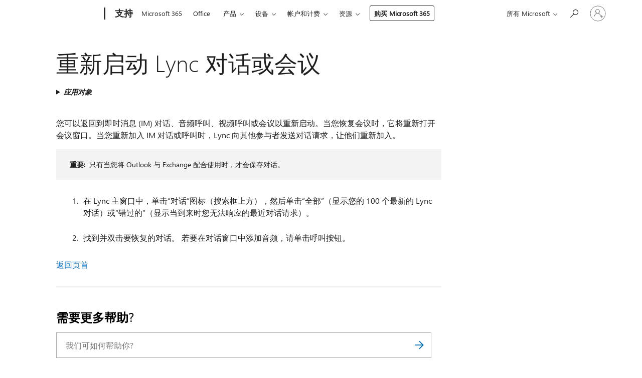

--- FILE ---
content_type: text/html; charset=utf-8
request_url: https://login.microsoftonline.com/common/oauth2/v2.0/authorize?client_id=ee272b19-4411-433f-8f28-5c13cb6fd407&redirect_uri=https%3A%2F%2Fsupport.microsoft.com%2Fsignin-oidc&response_type=code%20id_token&scope=openid%20profile%20offline_access&response_mode=form_post&nonce=639048765496331469.NTUxOTAzYzAtMTEzMC00Y2I5LTk5NDgtMWI4Yjg2MDMwMzlmNDFjZGFhZDktMzNmYy00NDQ5LWE3NDgtOTA0NWY2MWVkMTBh&prompt=none&nopa=2&state=CfDJ8MF9taR5d3RHoynoKQkxN0CWvzJ1YFnqNagkwUR_wveuJWfSBfQHGLbaqrcvn2WeKOorLLWyEoNAwEymMWl0Ay4Y-79la-HStttkkv69QYxQHDh4BhELONJln3cppowhoOskSTqbXkSVOVQiYYQrVoWEkZiY37--pHmw1QZPPVm2CQHpZrrZC1ukXkXKjT9FpiuMQ_RQPyPmLG9edlIQpyQbkJE6nrhOqV9emGKvR6GfgXBJkeLhNAoJqCgtMuisaVyqqWkJtEvjNqMJNm0DUwHzP9i0UQ1vWfCRKBUfHsDaViMZdMlJLJ7fz-UPv6cxz_TBpJoHoOvHWdHNCzo3_k8Wse_F_359F84DYEbOcFFB&x-client-SKU=ID_NET8_0&x-client-ver=8.12.1.0&sso_reload=true
body_size: 9981
content:


<!-- Copyright (C) Microsoft Corporation. All rights reserved. -->
<!DOCTYPE html>
<html>
<head>
    <title>Redirecting</title>
    <meta http-equiv="Content-Type" content="text/html; charset=UTF-8">
    <meta http-equiv="X-UA-Compatible" content="IE=edge">
    <meta name="viewport" content="width=device-width, initial-scale=1.0, maximum-scale=2.0, user-scalable=yes">
    <meta http-equiv="Pragma" content="no-cache">
    <meta http-equiv="Expires" content="-1">
    <meta name="PageID" content="FetchSessions" />
    <meta name="SiteID" content="" />
    <meta name="ReqLC" content="1033" />
    <meta name="LocLC" content="en-US" />

    
<meta name="robots" content="none" />

<script type="text/javascript" nonce='du8NxglBxCrKZRO3OGOFmQ'>//<![CDATA[
$Config={"urlGetCredentialType":"https://login.microsoftonline.com/common/GetCredentialType?mkt=en-US","urlGoToAADError":"https://login.live.com/oauth20_authorize.srf?client_id=ee272b19-4411-433f-8f28-5c13cb6fd407\u0026scope=openid+profile+offline_access\u0026redirect_uri=https%3a%2f%2fsupport.microsoft.com%2fsignin-oidc\u0026response_type=code+id_token\u0026state=[base64]\u0026response_mode=form_post\u0026nonce=639048765496331469.NTUxOTAzYzAtMTEzMC00Y2I5LTk5NDgtMWI4Yjg2MDMwMzlmNDFjZGFhZDktMzNmYy00NDQ5LWE3NDgtOTA0NWY2MWVkMTBh\u0026prompt=none\u0026x-client-SKU=ID_NET8_0\u0026x-client-Ver=8.12.1.0\u0026uaid=0e0f9e3710f44f31b1d9b844c3393955\u0026msproxy=1\u0026issuer=mso\u0026tenant=common\u0026ui_locales=en-US\u0026epctrc=wNgcuV%2fxbPxCOiw7hQSvbkCOG4Cyyt3NrilVUx6zStk%3d8%3a1%3aCANARY%3abeRAYxRMe6qmySN8GpqQoBWwT48Mfwe7bZYbDRVTmQg%3d\u0026epct=[base64]\u0026jshs=0\u0026nopa=2","urlAppError":"https://support.microsoft.com/signin-oidc","oAppRedirectErrorPostParams":{"error":"interaction_required","error_description":"Session information is not sufficient for single-sign-on.","state":"[base64]"},"iMaxStackForKnockoutAsyncComponents":10000,"fShowButtons":true,"urlCdn":"https://aadcdn.msftauth.net/shared/1.0/","urlDefaultFavicon":"https://aadcdn.msftauth.net/shared/1.0/content/images/favicon_a_eupayfgghqiai7k9sol6lg2.ico","urlPost":"/common/login","iPawnIcon":0,"sPOST_Username":"","fEnableNumberMatching":true,"sFT":"[base64]","sFTName":"flowToken","sCtx":"[base64]","fEnableOneDSClientTelemetry":true,"urlReportPageLoad":"https://login.microsoftonline.com/common/instrumentation/reportpageload?mkt=en-US","dynamicTenantBranding":null,"staticTenantBranding":null,"oAppCobranding":{},"iBackgroundImage":4,"arrSessions":[],"urlMsaStaticMeControl":"https://login.live.com/Me.htm?v=3","fApplicationInsightsEnabled":false,"iApplicationInsightsEnabledPercentage":0,"urlSetDebugMode":"https://login.microsoftonline.com/common/debugmode","fEnableCssAnimation":true,"fDisableAnimationIfAnimationEndUnsupported":true,"fSsoFeasible":true,"fAllowGrayOutLightBox":true,"fProvideV2SsoImprovements":true,"fUseMsaSessionState":true,"fIsRemoteNGCSupported":true,"urlLogin":"https://login.microsoftonline.com/common/reprocess?ctx=[base64]","urlDssoStatus":"https://login.microsoftonline.com/common/instrumentation/dssostatus","iSessionPullType":3,"fUseSameSite":true,"iAllowedIdentities":2,"isGlobalTenant":true,"uiflavor":1001,"fShouldPlatformKeyBeSuppressed":true,"fLoadStringCustomizationPromises":true,"fUseAlternateTextForSwitchToCredPickerLink":true,"fOfflineAccountVisible":false,"fEnableUserStateFix":true,"fShowAccessPassPeek":true,"fUpdateSessionPollingLogic":true,"fEnableShowPickerCredObservable":true,"fFetchSessionsSkipDsso":true,"fIsCiamUserFlowUxNewLogicEnabled":true,"fUseNonMicrosoftDefaultBrandingForCiam":true,"sCompanyDisplayName":"Microsoft Services","fRemoveCustomCss":true,"fFixUICrashForApiRequestHandler":true,"fShowUpdatedKoreanPrivacyFooter":true,"fUsePostCssHotfix":true,"fFixUserFlowBranding":true,"fEnablePasskeyNullFix":true,"fEnableRefreshCookiesFix":true,"fEnableWebNativeBridgeInterstitialUx":true,"fEnableWindowParentingFix":true,"fEnableNativeBridgeErrors":true,"urlAcmaServerPath":"https://login.microsoftonline.com","sTenantId":"common","sMkt":"en-US","fIsDesktop":true,"fUpdateConfigInit":true,"fLogDisallowedCssProperties":true,"fDisallowExternalFonts":true,"scid":1013,"hpgact":1800,"hpgid":7,"apiCanary":"[base64]","canary":"wNgcuV/xbPxCOiw7hQSvbkCOG4Cyyt3NrilVUx6zStk=8:1:CANARY:beRAYxRMe6qmySN8GpqQoBWwT48Mfwe7bZYbDRVTmQg=","sCanaryTokenName":"canary","fSkipRenderingNewCanaryToken":false,"fEnableNewCsrfProtection":true,"correlationId":"0e0f9e37-10f4-4f31-b1d9-b844c3393955","sessionId":"f5f19e0d-5c57-4142-907e-ac4a02fd7300","sRingId":"R1","locale":{"mkt":"en-US","lcid":1033},"slMaxRetry":2,"slReportFailure":true,"strings":{"desktopsso":{"authenticatingmessage":"Trying to sign you in"}},"enums":{"ClientMetricsModes":{"None":0,"SubmitOnPost":1,"SubmitOnRedirect":2,"InstrumentPlt":4}},"urls":{"instr":{"pageload":"https://login.microsoftonline.com/common/instrumentation/reportpageload","dssostatus":"https://login.microsoftonline.com/common/instrumentation/dssostatus"}},"browser":{"ltr":1,"Chrome":1,"_Mac":1,"_M131":1,"_D0":1,"Full":1,"RE_WebKit":1,"b":{"name":"Chrome","major":131,"minor":0},"os":{"name":"OSX","version":"10.15.7"},"V":"131.0"},"watson":{"url":"/common/handlers/watson","bundle":"https://aadcdn.msftauth.net/ests/2.1/content/cdnbundles/watson.min_q5ptmu8aniymd4ftuqdkda2.js","sbundle":"https://aadcdn.msftauth.net/ests/2.1/content/cdnbundles/watsonsupportwithjquery.3.5.min_dc940oomzau4rsu8qesnvg2.js","fbundle":"https://aadcdn.msftauth.net/ests/2.1/content/cdnbundles/frameworksupport.min_oadrnc13magb009k4d20lg2.js","resetErrorPeriod":5,"maxCorsErrors":-1,"maxInjectErrors":5,"maxErrors":10,"maxTotalErrors":3,"expSrcs":["https://login.microsoftonline.com","https://aadcdn.msauth.net/","https://aadcdn.msftauth.net/",".login.microsoftonline.com"],"envErrorRedirect":true,"envErrorUrl":"/common/handlers/enverror"},"loader":{"cdnRoots":["https://aadcdn.msauth.net/","https://aadcdn.msftauth.net/"],"logByThrowing":true},"serverDetails":{"slc":"ProdSlices","dc":"WUS3","ri":"PH1XXXX","ver":{"v":[2,1,23228,8]},"rt":"2026-01-24T18:35:50","et":14},"clientEvents":{"enabled":true,"telemetryEnabled":true,"useOneDSEventApi":true,"flush":60000,"autoPost":true,"autoPostDelay":1000,"minEvents":1,"maxEvents":1,"pltDelay":500,"appInsightsConfig":{"instrumentationKey":"69adc3c768bd4dc08c19416121249fcc-66f1668a-797b-4249-95e3-6c6651768c28-7293","webAnalyticsConfiguration":{"autoCapture":{"jsError":true}}},"defaultEventName":"IDUX_ESTSClientTelemetryEvent_WebWatson","serviceID":3,"endpointUrl":""},"fApplyAsciiRegexOnInput":true,"country":"US","fBreakBrandingSigninString":true,"bsso":{"states":{"START":"start","INPROGRESS":"in-progress","END":"end","END_SSO":"end-sso","END_USERS":"end-users"},"nonce":"AwABEgEAAAADAOz_BQD0_3ZKCgIYIsKJwvqKSMbus3SGluULhX1UNuhQ7ayMe6OXpBfDLgmQqK9MbNzc7X6QYNiABy6G7UPPbqH9oe5AV0ggAA","overallTimeoutMs":4000,"telemetry":{"type":"ChromeSsoTelemetry","nonce":"AwABDwEAAAADAOz_BQD0_xjCMSr5Iw5_WPDtuSwG0YF2_YOxzn8BBqxbtQEed7bYquYpvxsNKeYZmH0lpTc00GM2K1KLpk3LgrAGYs4u4Cq6UzcsrvpRL8fnofCjQ7bjIAA","reportStates":[]},"redirectEndStates":["end"],"cookieNames":{"aadSso":"AADSSO","winSso":"ESTSSSO","ssoTiles":"ESTSSSOTILES","ssoPulled":"SSOCOOKIEPULLED","userList":"ESTSUSERLIST"},"type":"chrome","reason":"Pull suppressed because it was already attempted and the current URL was reloaded."},"urlNoCookies":"https://login.microsoftonline.com/cookiesdisabled","fTrimChromeBssoUrl":true,"inlineMode":5,"fShowCopyDebugDetailsLink":true,"fTenantBrandingCdnAddEventHandlers":true,"fAddTryCatchForIFrameRedirects":true};
//]]></script> 
<script type="text/javascript" nonce='du8NxglBxCrKZRO3OGOFmQ'>//<![CDATA[
!function(){var e=window,r=e.$Debug=e.$Debug||{},t=e.$Config||{};if(!r.appendLog){var n=[],o=0;r.appendLog=function(e){var r=t.maxDebugLog||25,i=(new Date).toUTCString()+":"+e;n.push(o+":"+i),n.length>r&&n.shift(),o++},r.getLogs=function(){return n}}}(),function(){function e(e,r){function t(i){var a=e[i];if(i<n-1){return void(o.r[a]?t(i+1):o.when(a,function(){t(i+1)}))}r(a)}var n=e.length;t(0)}function r(e,r,i){function a(){var e=!!s.method,o=e?s.method:i[0],a=s.extraArgs||[],u=n.$WebWatson;try{
var c=t(i,!e);if(a&&a.length>0){for(var d=a.length,l=0;l<d;l++){c.push(a[l])}}o.apply(r,c)}catch(e){return void(u&&u.submitFromException&&u.submitFromException(e))}}var s=o.r&&o.r[e];return r=r||this,s&&(s.skipTimeout?a():n.setTimeout(a,0)),s}function t(e,r){return Array.prototype.slice.call(e,r?1:0)}var n=window;n.$Do||(n.$Do={"q":[],"r":[],"removeItems":[],"lock":0,"o":[]});var o=n.$Do;o.when=function(t,n){function i(e){r(e,a,s)||o.q.push({"id":e,"c":a,"a":s})}var a=0,s=[],u=1;"function"==typeof n||(a=n,
u=2);for(var c=u;c<arguments.length;c++){s.push(arguments[c])}t instanceof Array?e(t,i):i(t)},o.register=function(e,t,n){if(!o.r[e]){o.o.push(e);var i={};if(t&&(i.method=t),n&&(i.skipTimeout=n),arguments&&arguments.length>3){i.extraArgs=[];for(var a=3;a<arguments.length;a++){i.extraArgs.push(arguments[a])}}o.r[e]=i,o.lock++;try{for(var s=0;s<o.q.length;s++){var u=o.q[s];u.id==e&&r(e,u.c,u.a)&&o.removeItems.push(u)}}catch(e){throw e}finally{if(0===--o.lock){for(var c=0;c<o.removeItems.length;c++){
for(var d=o.removeItems[c],l=0;l<o.q.length;l++){if(o.q[l]===d){o.q.splice(l,1);break}}}o.removeItems=[]}}}},o.unregister=function(e){o.r[e]&&delete o.r[e]}}(),function(e,r){function t(){if(!a){if(!r.body){return void setTimeout(t)}a=!0,e.$Do.register("doc.ready",0,!0)}}function n(){if(!s){if(!r.body){return void setTimeout(n)}t(),s=!0,e.$Do.register("doc.load",0,!0),i()}}function o(e){(r.addEventListener||"load"===e.type||"complete"===r.readyState)&&t()}function i(){
r.addEventListener?(r.removeEventListener("DOMContentLoaded",o,!1),e.removeEventListener("load",n,!1)):r.attachEvent&&(r.detachEvent("onreadystatechange",o),e.detachEvent("onload",n))}var a=!1,s=!1;if("complete"===r.readyState){return void setTimeout(n)}!function(){r.addEventListener?(r.addEventListener("DOMContentLoaded",o,!1),e.addEventListener("load",n,!1)):r.attachEvent&&(r.attachEvent("onreadystatechange",o),e.attachEvent("onload",n))}()}(window,document),function(){function e(){
return f.$Config||f.ServerData||{}}function r(e,r){var t=f.$Debug;t&&t.appendLog&&(r&&(e+=" '"+(r.src||r.href||"")+"'",e+=", id:"+(r.id||""),e+=", async:"+(r.async||""),e+=", defer:"+(r.defer||"")),t.appendLog(e))}function t(){var e=f.$B;if(void 0===d){if(e){d=e.IE}else{var r=f.navigator.userAgent;d=-1!==r.indexOf("MSIE ")||-1!==r.indexOf("Trident/")}}return d}function n(){var e=f.$B;if(void 0===l){if(e){l=e.RE_Edge}else{var r=f.navigator.userAgent;l=-1!==r.indexOf("Edge")}}return l}function o(e){
var r=e.indexOf("?"),t=r>-1?r:e.length,n=e.lastIndexOf(".",t);return e.substring(n,n+v.length).toLowerCase()===v}function i(){var r=e();return(r.loader||{}).slReportFailure||r.slReportFailure||!1}function a(){return(e().loader||{}).redirectToErrorPageOnLoadFailure||!1}function s(){return(e().loader||{}).logByThrowing||!1}function u(e){if(!t()&&!n()){return!1}var r=e.src||e.href||"";if(!r){return!0}if(o(r)){var i,a,s;try{i=e.sheet,a=i&&i.cssRules,s=!1}catch(e){s=!0}if(i&&!a&&s){return!0}
if(i&&a&&0===a.length){return!0}}return!1}function c(){function t(e){g.getElementsByTagName("head")[0].appendChild(e)}function n(e,r,t,n){var u=null;return u=o(e)?i(e):"script"===n.toLowerCase()?a(e):s(e,n),r&&(u.id=r),"function"==typeof u.setAttribute&&(u.setAttribute("crossorigin","anonymous"),t&&"string"==typeof t&&u.setAttribute("integrity",t)),u}function i(e){var r=g.createElement("link");return r.rel="stylesheet",r.type="text/css",r.href=e,r}function a(e){
var r=g.createElement("script"),t=g.querySelector("script[nonce]");if(r.type="text/javascript",r.src=e,r.defer=!1,r.async=!1,t){var n=t.nonce||t.getAttribute("nonce");r.setAttribute("nonce",n)}return r}function s(e,r){var t=g.createElement(r);return t.src=e,t}function d(e,r){if(e&&e.length>0&&r){for(var t=0;t<e.length;t++){if(-1!==r.indexOf(e[t])){return!0}}}return!1}function l(r){if(e().fTenantBrandingCdnAddEventHandlers){var t=d(E,r)?E:b;if(!(t&&t.length>1)){return r}for(var n=0;n<t.length;n++){
if(-1!==r.indexOf(t[n])){var o=t[n+1<t.length?n+1:0],i=r.substring(t[n].length);return"https://"!==t[n].substring(0,"https://".length)&&(o="https://"+o,i=i.substring("https://".length)),o+i}}return r}if(!(b&&b.length>1)){return r}for(var a=0;a<b.length;a++){if(0===r.indexOf(b[a])){return b[a+1<b.length?a+1:0]+r.substring(b[a].length)}}return r}function f(e,t,n,o){if(r("[$Loader]: "+(L.failMessage||"Failed"),o),w[e].retry<y){return w[e].retry++,h(e,t,n),void c._ReportFailure(w[e].retry,w[e].srcPath)}n&&n()}
function v(e,t,n,o){if(u(o)){return f(e,t,n,o)}r("[$Loader]: "+(L.successMessage||"Loaded"),o),h(e+1,t,n);var i=w[e].onSuccess;"function"==typeof i&&i(w[e].srcPath)}function h(e,o,i){if(e<w.length){var a=w[e];if(!a||!a.srcPath){return void h(e+1,o,i)}a.retry>0&&(a.srcPath=l(a.srcPath),a.origId||(a.origId=a.id),a.id=a.origId+"_Retry_"+a.retry);var s=n(a.srcPath,a.id,a.integrity,a.tagName);s.onload=function(){v(e,o,i,s)},s.onerror=function(){f(e,o,i,s)},s.onreadystatechange=function(){
"loaded"===s.readyState?setTimeout(function(){v(e,o,i,s)},500):"complete"===s.readyState&&v(e,o,i,s)},t(s),r("[$Loader]: Loading '"+(a.srcPath||"")+"', id:"+(a.id||""))}else{o&&o()}}var p=e(),y=p.slMaxRetry||2,m=p.loader||{},b=m.cdnRoots||[],E=m.tenantBrandingCdnRoots||[],L=this,w=[];L.retryOnError=!0,L.successMessage="Loaded",L.failMessage="Error",L.Add=function(e,r,t,n,o,i){e&&w.push({"srcPath":e,"id":r,"retry":n||0,"integrity":t,"tagName":o||"script","onSuccess":i})},L.AddForReload=function(e,r){
var t=e.src||e.href||"";L.Add(t,"AddForReload",e.integrity,1,e.tagName,r)},L.AddIf=function(e,r,t){e&&L.Add(r,t)},L.Load=function(e,r){h(0,e,r)}}var d,l,f=window,g=f.document,v=".css";c.On=function(e,r,t){if(!e){throw"The target element must be provided and cannot be null."}r?c.OnError(e,t):c.OnSuccess(e,t)},c.OnSuccess=function(e,t){if(!e){throw"The target element must be provided and cannot be null."}if(u(e)){return c.OnError(e,t)}var n=e.src||e.href||"",o=i(),s=a();r("[$Loader]: Loaded",e);var d=new c
;d.failMessage="Reload Failed",d.successMessage="Reload Success",d.Load(null,function(){if(o){throw"Unexpected state. ResourceLoader.Load() failed despite initial load success. ['"+n+"']"}s&&(document.location.href="/error.aspx?err=504")})},c.OnError=function(e,t){var n=e.src||e.href||"",o=i(),s=a();if(!e){throw"The target element must be provided and cannot be null."}r("[$Loader]: Failed",e);var u=new c;u.failMessage="Reload Failed",u.successMessage="Reload Success",u.AddForReload(e,t),
u.Load(null,function(){if(o){throw"Failed to load external resource ['"+n+"']"}s&&(document.location.href="/error.aspx?err=504")}),c._ReportFailure(0,n)},c._ReportFailure=function(e,r){if(s()&&!t()){throw"[Retry "+e+"] Failed to load external resource ['"+r+"'], reloading from fallback CDN endpoint"}},f.$Loader=c}(),function(){function e(){if(!E){var e=new h.$Loader;e.AddIf(!h.jQuery,y.sbundle,"WebWatson_DemandSupport"),y.sbundle=null,delete y.sbundle,e.AddIf(!h.$Api,y.fbundle,"WebWatson_DemandFramework"),
y.fbundle=null,delete y.fbundle,e.Add(y.bundle,"WebWatson_DemandLoaded"),e.Load(r,t),E=!0}}function r(){if(h.$WebWatson){if(h.$WebWatson.isProxy){return void t()}m.when("$WebWatson.full",function(){for(;b.length>0;){var e=b.shift();e&&h.$WebWatson[e.cmdName].apply(h.$WebWatson,e.args)}})}}function t(){if(!h.$WebWatson||h.$WebWatson.isProxy){if(!L&&JSON){try{var e=new XMLHttpRequest;e.open("POST",y.url),e.setRequestHeader("Accept","application/json"),
e.setRequestHeader("Content-Type","application/json; charset=UTF-8"),e.setRequestHeader("canary",p.apiCanary),e.setRequestHeader("client-request-id",p.correlationId),e.setRequestHeader("hpgid",p.hpgid||0),e.setRequestHeader("hpgact",p.hpgact||0);for(var r=-1,t=0;t<b.length;t++){if("submit"===b[t].cmdName){r=t;break}}var o=b[r]?b[r].args||[]:[],i={"sr":y.sr,"ec":"Failed to load external resource [Core Watson files]","wec":55,"idx":1,"pn":p.pgid||"","sc":p.scid||0,"hpg":p.hpgid||0,
"msg":"Failed to load external resource [Core Watson files]","url":o[1]||"","ln":0,"ad":0,"an":!1,"cs":"","sd":p.serverDetails,"ls":null,"diag":v(y)};e.send(JSON.stringify(i))}catch(e){}L=!0}y.loadErrorUrl&&window.location.assign(y.loadErrorUrl)}n()}function n(){b=[],h.$WebWatson=null}function o(r){return function(){var t=arguments;b.push({"cmdName":r,"args":t}),e()}}function i(){var e=["foundException","resetException","submit"],r=this;r.isProxy=!0;for(var t=e.length,n=0;n<t;n++){var i=e[n];i&&(r[i]=o(i))}
}function a(e,r,t,n,o,i,a){var s=h.event;return i||(i=l(o||s,a?a+2:2)),h.$Debug&&h.$Debug.appendLog&&h.$Debug.appendLog("[WebWatson]:"+(e||"")+" in "+(r||"")+" @ "+(t||"??")),$.submit(e,r,t,n,o||s,i,a)}function s(e,r){return{"signature":e,"args":r,"toString":function(){return this.signature}}}function u(e){for(var r=[],t=e.split("\n"),n=0;n<t.length;n++){r.push(s(t[n],[]))}return r}function c(e){for(var r=[],t=e.split("\n"),n=0;n<t.length;n++){var o=s(t[n],[]);t[n+1]&&(o.signature+="@"+t[n+1],n++),r.push(o)
}return r}function d(e){if(!e){return null}try{if(e.stack){return u(e.stack)}if(e.error){if(e.error.stack){return u(e.error.stack)}}else if(window.opera&&e.message){return c(e.message)}}catch(e){}return null}function l(e,r){var t=[];try{for(var n=arguments.callee;r>0;){n=n?n.caller:n,r--}for(var o=0;n&&o<w;){var i="InvalidMethod()";try{i=n.toString()}catch(e){}var a=[],u=n.args||n.arguments;if(u){for(var c=0;c<u.length;c++){a[c]=u[c]}}t.push(s(i,a)),n=n.caller,o++}}catch(e){t.push(s(e.toString(),[]))}
var l=d(e);return l&&(t.push(s("--- Error Event Stack -----------------",[])),t=t.concat(l)),t}function f(e){if(e){try{var r=/function (.{1,})\(/,t=r.exec(e.constructor.toString());return t&&t.length>1?t[1]:""}catch(e){}}return""}function g(e){if(e){try{if("string"!=typeof e&&JSON&&JSON.stringify){var r=f(e),t=JSON.stringify(e);return t&&"{}"!==t||(e.error&&(e=e.error,r=f(e)),(t=JSON.stringify(e))&&"{}"!==t||(t=e.toString())),r+":"+t}}catch(e){}}return""+(e||"")}function v(e){var r=[];try{
if(jQuery?(r.push("jQuery v:"+jQuery().jquery),jQuery.easing?r.push("jQuery.easing:"+JSON.stringify(jQuery.easing)):r.push("jQuery.easing is not defined")):r.push("jQuery is not defined"),e&&e.expectedVersion&&r.push("Expected jQuery v:"+e.expectedVersion),m){var t,n="";for(t=0;t<m.o.length;t++){n+=m.o[t]+";"}for(r.push("$Do.o["+n+"]"),n="",t=0;t<m.q.length;t++){n+=m.q[t].id+";"}r.push("$Do.q["+n+"]")}if(h.$Debug&&h.$Debug.getLogs){var o=h.$Debug.getLogs();o&&o.length>0&&(r=r.concat(o))}if(b){
for(var i=0;i<b.length;i++){var a=b[i];if(a&&"submit"===a.cmdName){try{if(JSON&&JSON.stringify){var s=JSON.stringify(a);s&&r.push(s)}}catch(e){r.push(g(e))}}}}}catch(e){r.push(g(e))}return r}var h=window,p=h.$Config||{},y=p.watson,m=h.$Do;if(!h.$WebWatson&&y){var b=[],E=!1,L=!1,w=10,$=h.$WebWatson=new i;$.CB={},$._orgErrorHandler=h.onerror,h.onerror=a,$.errorHooked=!0,m.when("jQuery.version",function(e){y.expectedVersion=e}),m.register("$WebWatson")}}(),function(){function e(e,r){
for(var t=r.split("."),n=t.length,o=0;o<n&&null!==e&&void 0!==e;){e=e[t[o++]]}return e}function r(r){var t=null;return null===u&&(u=e(i,"Constants")),null!==u&&r&&(t=e(u,r)),null===t||void 0===t?"":t.toString()}function t(t){var n=null;return null===a&&(a=e(i,"$Config.strings")),null!==a&&t&&(n=e(a,t.toLowerCase())),null!==n&&void 0!==n||(n=r(t)),null===n||void 0===n?"":n.toString()}function n(e,r){var n=null;return e&&r&&r[e]&&(n=t("errors."+r[e])),n||(n=t("errors."+e)),n||(n=t("errors."+c)),n||(n=t(c)),n}
function o(t){var n=null;return null===s&&(s=e(i,"$Config.urls")),null!==s&&t&&(n=e(s,t.toLowerCase())),null!==n&&void 0!==n||(n=r(t)),null===n||void 0===n?"":n.toString()}var i=window,a=null,s=null,u=null,c="GENERIC_ERROR";i.GetString=t,i.GetErrorString=n,i.GetUrl=o}(),function(){var e=window,r=e.$Config||{};e.$B=r.browser||{}}(),function(){function e(e,r,t){e&&e.addEventListener?e.addEventListener(r,t):e&&e.attachEvent&&e.attachEvent("on"+r,t)}function r(r,t){e(document.getElementById(r),"click",t)}
function t(r,t){var n=document.getElementsByName(r);n&&n.length>0&&e(n[0],"click",t)}var n=window;n.AddListener=e,n.ClickEventListenerById=r,n.ClickEventListenerByName=t}();
//]]></script> 
<script type="text/javascript" nonce='du8NxglBxCrKZRO3OGOFmQ'>//<![CDATA[
!function(t,e){!function(){var n=e.getElementsByTagName("head")[0];n&&n.addEventListener&&(n.addEventListener("error",function(e){null!==e.target&&"cdn"===e.target.getAttribute("data-loader")&&t.$Loader.OnError(e.target)},!0),n.addEventListener("load",function(e){null!==e.target&&"cdn"===e.target.getAttribute("data-loader")&&t.$Loader.OnSuccess(e.target)},!0))}()}(window,document);
//]]></script>
    <script type="text/javascript" nonce='du8NxglBxCrKZRO3OGOFmQ'>
        ServerData = $Config;
    </script>

    <script data-loader="cdn" crossorigin="anonymous" src="https://aadcdn.msftauth.net/shared/1.0/content/js/FetchSessions_Core_Zrgqf3NDZY6QoRSGjvZAAQ2.js" integrity='sha384-ZiCm7FNkvHCzGABuQsNqI+NbQpuukT8O8DH+5NRo+GBSrdhUPzoMJLcFvVj8ky+R' nonce='du8NxglBxCrKZRO3OGOFmQ'></script>

</head>
<body data-bind="defineGlobals: ServerData" style="display: none">
</body>
</html>

--- FILE ---
content_type: text/javascript
request_url: https://support.microsoft.com/js/Support.Main.min.js?v=YU-6bvuqYbPuSFcD3H71b99Qvws9rMxWNkcd7L9swS8
body_size: 19710
content:
!function(){var t={8488:function(t,e,n){var r=n(2746);t.exports=r},3104:function(t,e,n){var r=n(7273);t.exports=r},6564:function(t,e,n){var r=n(2445),o=n(3478),i=n(7269),a=r.TypeError;t.exports=function(t){if(o(t))return t;throw a(i(t)+" is not a function")}},5719:function(t,e,n){var r=n(2445),o=n(3478),i=r.String,a=r.TypeError;t.exports=function(t){if("object"==typeof t||o(t))return t;throw a("Can't set "+i(t)+" as a prototype")}},1313:function(t,e,n){var r=n(4486),o=n(6635),i=n(9783),a=r("unscopables"),s=Array.prototype;null==s[a]&&i.f(s,a,{configurable:!0,value:o(null)}),t.exports=function(t){s[a][t]=!0}},3855:function(t,e,n){var r=n(2445),o=n(7455),i=r.TypeError;t.exports=function(t,e){if(o(e,t))return t;throw i("Incorrect invocation")}},4482:function(t,e,n){var r=n(2445),o=n(3406),i=r.String,a=r.TypeError;t.exports=function(t){if(o(t))return t;throw a(i(t)+" is not an object")}},3410:function(t,e,n){"use strict";var r=n(2445),o=n(6981),i=n(5633),a=n(2048),s=n(7065),u=n(1977),c=n(9795),l=n(579),f=n(1859),p=n(7172),h=n(2506),d=r.Array;t.exports=function(t){var e=a(t),n=c(this),r=arguments.length,v=r>1?arguments[1]:void 0,g=void 0!==v;g&&(v=o(v,r>2?arguments[2]:void 0));var m,y,w,b,C,S,x=h(e),E=0;if(!x||this==d&&u(x))for(m=l(e),y=n?new this(m):d(m);m>E;E++)S=g?v(e[E],E):e[E],f(y,E,S);else for(C=(b=p(e,x)).next,y=n?new this:[];!(w=i(C,b)).done;E++)S=g?s(b,v,[w.value,E],!0):w.value,f(y,E,S);return y.length=E,y}},6272:function(t,e,n){var r=n(8436),o=n(3088),i=n(579),a=function(t){return function(e,n,a){var s,u=r(e),c=i(u),l=o(a,c);if(t&&n!=n){for(;c>l;)if((s=u[l++])!=s)return!0}else for(;c>l;l++)if((t||l in u)&&u[l]===n)return t||l||0;return!t&&-1}};t.exports={includes:a(!0),indexOf:a(!1)}},8330:function(t,e,n){var r=n(2445),o=n(3088),i=n(579),a=n(1859),s=r.Array,u=Math.max;t.exports=function(t,e,n){for(var r=i(t),c=o(e,r),l=o(void 0===n?r:n,r),f=s(u(l-c,0)),p=0;c<l;c++,p++)a(f,p,t[c]);return f.length=p,f}},9827:function(t,e,n){var r=n(8330),o=Math.floor,i=function(t,e){var n=t.length,u=o(n/2);return n<8?a(t,e):s(t,i(r(t,0,u),e),i(r(t,u),e),e)},a=function(t,e){for(var n,r,o=t.length,i=1;i<o;){for(r=i,n=t[i];r&&e(t[r-1],n)>0;)t[r]=t[--r];r!==i++&&(t[r]=n)}return t},s=function(t,e,n,r){for(var o=e.length,i=n.length,a=0,s=0;a<o||s<i;)t[a+s]=a<o&&s<i?r(e[a],n[s])<=0?e[a++]:n[s++]:a<o?e[a++]:n[s++];return t};t.exports=i},7065:function(t,e,n){var r=n(4482),o=n(6911);t.exports=function(t,e,n,i){try{return i?e(r(n)[0],n[1]):e(n)}catch(e){o(t,"throw",e)}}},7730:function(t,e,n){var r=n(6460),o=r({}.toString),i=r("".slice);t.exports=function(t){return i(o(t),8,-1)}},6394:function(t,e,n){var r=n(2445),o=n(7956),i=n(3478),a=n(7730),s=n(4486)("toStringTag"),u=r.Object,c="Arguments"==a(function(){return arguments}());t.exports=o?a:function(t){var e,n,r;return void 0===t?"Undefined":null===t?"Null":"string"==typeof(n=function(t,e){try{return t[e]}catch(t){}}(e=u(t),s))?n:c?a(e):"Object"==(r=a(e))&&i(e.callee)?"Arguments":r}},4189:function(t,e,n){var r=n(680),o=n(3512),i=n(1472),a=n(9783);t.exports=function(t,e){for(var n=o(e),s=a.f,u=i.f,c=0;c<n.length;c++){var l=n[c];r(t,l)||s(t,l,u(e,l))}}},6206:function(t,e,n){var r=n(8772);t.exports=!r((function(){function t(){}return t.prototype.constructor=null,Object.getPrototypeOf(new t)!==t.prototype}))},6065:function(t,e,n){"use strict";var r=n(5022).IteratorPrototype,o=n(6635),i=n(4226),a=n(4544),s=n(3031),u=function(){return this};t.exports=function(t,e,n,c){var l=e+" Iterator";return t.prototype=o(r,{next:i(+!c,n)}),a(t,l,!1,!0),s[l]=u,t}},8502:function(t,e,n){var r=n(9751),o=n(9783),i=n(4226);t.exports=r?function(t,e,n){return o.f(t,e,i(1,n))}:function(t,e,n){return t[e]=n,t}},4226:function(t){t.exports=function(t,e){return{enumerable:!(1&t),configurable:!(2&t),writable:!(4&t),value:e}}},1859:function(t,e,n){"use strict";var r=n(7118),o=n(9783),i=n(4226);t.exports=function(t,e,n){var a=r(e);a in t?o.f(t,a,i(0,n)):t[a]=n}},3212:function(t,e,n){"use strict";var r=n(4418),o=n(5633),i=n(4571),a=n(7698),s=n(3478),u=n(6065),c=n(3716),l=n(4987),f=n(4544),p=n(8502),h=n(9825),d=n(4486),v=n(3031),g=n(5022),m=a.PROPER,y=a.CONFIGURABLE,w=g.IteratorPrototype,b=g.BUGGY_SAFARI_ITERATORS,C=d("iterator"),S="keys",x="values",E="entries",P=function(){return this};t.exports=function(t,e,n,a,d,g,O){u(n,e,a);var L,k,T,A=function(t){if(t===d&&j)return j;if(!b&&t in U)return U[t];switch(t){case S:case x:case E:return function(){return new n(this,t)}}return function(){return new n(this)}},R=e+" Iterator",I=!1,U=t.prototype,B=U[C]||U["@@iterator"]||d&&U[d],j=!b&&B||A(d),M="Array"==e&&U.entries||B;if(M&&(L=c(M.call(new t)))!==Object.prototype&&L.next&&(i||c(L)===w||(l?l(L,w):s(L[C])||h(L,C,P)),f(L,R,!0,!0),i&&(v[R]=P)),m&&d==x&&B&&B.name!==x&&(!i&&y?p(U,"name",x):(I=!0,j=function(){return o(B,this)})),d)if(k={values:A(x),keys:g?j:A(S),entries:A(E)},O)for(T in k)(b||I||!(T in U))&&h(U,T,k[T]);else r({target:e,proto:!0,forced:b||I},k);return i&&!O||U[C]===j||h(U,C,j,{name:d}),v[e]=j,k}},9751:function(t,e,n){var r=n(8772);t.exports=!r((function(){return 7!=Object.defineProperty({},1,{get:function(){return 7}})[1]}))},7189:function(t,e,n){var r=n(2445),o=n(3406),i=r.document,a=o(i)&&o(i.createElement);t.exports=function(t){return a?i.createElement(t):{}}},7221:function(t){t.exports={CSSRuleList:0,CSSStyleDeclaration:0,CSSValueList:0,ClientRectList:0,DOMRectList:0,DOMStringList:0,DOMTokenList:1,DataTransferItemList:0,FileList:0,HTMLAllCollection:0,HTMLCollection:0,HTMLFormElement:0,HTMLSelectElement:0,MediaList:0,MimeTypeArray:0,NamedNodeMap:0,NodeList:1,PaintRequestList:0,Plugin:0,PluginArray:0,SVGLengthList:0,SVGNumberList:0,SVGPathSegList:0,SVGPointList:0,SVGStringList:0,SVGTransformList:0,SourceBufferList:0,StyleSheetList:0,TextTrackCueList:0,TextTrackList:0,TouchList:0}},8620:function(t,e,n){var r=n(7189)("span").classList,o=r&&r.constructor&&r.constructor.prototype;t.exports=o===Object.prototype?void 0:o},3134:function(t,e,n){var r=n(3688);t.exports=r("navigator","userAgent")||""},9224:function(t,e,n){var r,o,i=n(2445),a=n(3134),s=i.process,u=i.Deno,c=s&&s.versions||u&&u.version,l=c&&c.v8;l&&(o=(r=l.split("."))[0]>0&&r[0]<4?1:+(r[0]+r[1])),!o&&a&&(!(r=a.match(/Edge\/(\d+)/))||r[1]>=74)&&(r=a.match(/Chrome\/(\d+)/))&&(o=+r[1]),t.exports=o},1769:function(t){t.exports=["constructor","hasOwnProperty","isPrototypeOf","propertyIsEnumerable","toLocaleString","toString","valueOf"]},4418:function(t,e,n){var r=n(2445),o=n(1472).f,i=n(8502),a=n(9825),s=n(1680),u=n(4189),c=n(1958);t.exports=function(t,e){var n,l,f,p,h,d=t.target,v=t.global,g=t.stat;if(n=v?r:g?r[d]||s(d,{}):(r[d]||{}).prototype)for(l in e){if(p=e[l],f=t.noTargetGet?(h=o(n,l))&&h.value:n[l],!c(v?l:d+(g?".":"#")+l,t.forced)&&void 0!==f){if(typeof p==typeof f)continue;u(p,f)}(t.sham||f&&f.sham)&&i(p,"sham",!0),a(n,l,p,t)}}},8772:function(t){t.exports=function(t){try{return!!t()}catch(t){return!0}}},6981:function(t,e,n){var r=n(6460),o=n(6564),i=r(r.bind);t.exports=function(t,e){return o(t),void 0===e?t:i?i(t,e):function(){return t.apply(e,arguments)}}},5633:function(t){var e=Function.prototype.call;t.exports=e.bind?e.bind(e):function(){return e.apply(e,arguments)}},7698:function(t,e,n){var r=n(9751),o=n(680),i=Function.prototype,a=r&&Object.getOwnPropertyDescriptor,s=o(i,"name"),u=s&&"something"===function(){}.name,c=s&&(!r||r&&a(i,"name").configurable);t.exports={EXISTS:s,PROPER:u,CONFIGURABLE:c}},6460:function(t){var e=Function.prototype,n=e.bind,r=e.call,o=n&&n.bind(r);t.exports=n?function(t){return t&&o(r,t)}:function(t){return t&&function(){return r.apply(t,arguments)}}},3688:function(t,e,n){var r=n(2445),o=n(3478);t.exports=function(t,e){return arguments.length<2?(n=r[t],o(n)?n:void 0):r[t]&&r[t][e];var n}},2506:function(t,e,n){var r=n(6394),o=n(9984),i=n(3031),a=n(4486)("iterator");t.exports=function(t){if(null!=t)return o(t,a)||o(t,"@@iterator")||i[r(t)]}},7172:function(t,e,n){var r=n(2445),o=n(5633),i=n(6564),a=n(4482),s=n(7269),u=n(2506),c=r.TypeError;t.exports=function(t,e){var n=arguments.length<2?u(t):e;if(i(n))return a(o(n,t));throw c(s(t)+" is not iterable")}},9984:function(t,e,n){var r=n(6564);t.exports=function(t,e){var n=t[e];return null==n?void 0:r(n)}},2445:function(t,e,n){var r=function(t){return t&&t.Math==Math&&t};t.exports=r("object"==typeof globalThis&&globalThis)||r("object"==typeof window&&window)||r("object"==typeof self&&self)||r("object"==typeof n.g&&n.g)||function(){return this}()||Function("return this")()},680:function(t,e,n){var r=n(6460),o=n(2048),i=r({}.hasOwnProperty);t.exports=Object.hasOwn||function(t,e){return i(o(t),e)}},1475:function(t){t.exports={}},1984:function(t,e,n){var r=n(3688);t.exports=r("document","documentElement")},8452:function(t,e,n){var r=n(9751),o=n(8772),i=n(7189);t.exports=!r&&!o((function(){return 7!=Object.defineProperty(i("div"),"a",{get:function(){return 7}}).a}))},6037:function(t,e,n){var r=n(2445),o=n(6460),i=n(8772),a=n(7730),s=r.Object,u=o("".split);t.exports=i((function(){return!s("z").propertyIsEnumerable(0)}))?function(t){return"String"==a(t)?u(t,""):s(t)}:s},5409:function(t,e,n){var r=n(6460),o=n(3478),i=n(1447),a=r(Function.toString);o(i.inspectSource)||(i.inspectSource=function(t){return a(t)}),t.exports=i.inspectSource},425:function(t,e,n){var r,o,i,a=n(5057),s=n(2445),u=n(6460),c=n(3406),l=n(8502),f=n(680),p=n(1447),h=n(5913),d=n(1475),v="Object already initialized",g=s.TypeError,m=s.WeakMap;if(a||p.state){var y=p.state||(p.state=new m),w=u(y.get),b=u(y.has),C=u(y.set);r=function(t,e){if(b(y,t))throw new g(v);return e.facade=t,C(y,t,e),e},o=function(t){return w(y,t)||{}},i=function(t){return b(y,t)}}else{var S=h("state");d[S]=!0,r=function(t,e){if(f(t,S))throw new g(v);return e.facade=t,l(t,S,e),e},o=function(t){return f(t,S)?t[S]:{}},i=function(t){return f(t,S)}}t.exports={set:r,get:o,has:i,enforce:function(t){return i(t)?o(t):r(t,{})},getterFor:function(t){return function(e){var n;if(!c(e)||(n=o(e)).type!==t)throw g("Incompatible receiver, "+t+" required");return n}}}},1977:function(t,e,n){var r=n(4486),o=n(3031),i=r("iterator"),a=Array.prototype;t.exports=function(t){return void 0!==t&&(o.Array===t||a[i]===t)}},3478:function(t){t.exports=function(t){return"function"==typeof t}},9795:function(t,e,n){var r=n(6460),o=n(8772),i=n(3478),a=n(6394),s=n(3688),u=n(5409),c=function(){},l=[],f=s("Reflect","construct"),p=/^\s*(?:class|function)\b/,h=r(p.exec),d=!p.exec(c),v=function(t){if(!i(t))return!1;try{return f(c,l,t),!0}catch(t){return!1}};t.exports=!f||o((function(){var t;return v(v.call)||!v(Object)||!v((function(){t=!0}))||t}))?function(t){if(!i(t))return!1;switch(a(t)){case"AsyncFunction":case"GeneratorFunction":case"AsyncGeneratorFunction":return!1}return d||!!h(p,u(t))}:v},1958:function(t,e,n){var r=n(8772),o=n(3478),i=/#|\.prototype\./,a=function(t,e){var n=u[s(t)];return n==l||n!=c&&(o(e)?r(e):!!e)},s=a.normalize=function(t){return String(t).replace(i,".").toLowerCase()},u=a.data={},c=a.NATIVE="N",l=a.POLYFILL="P";t.exports=a},3406:function(t,e,n){var r=n(3478);t.exports=function(t){return"object"==typeof t?null!==t:r(t)}},4571:function(t){t.exports=!1},4013:function(t,e,n){var r=n(2445),o=n(3688),i=n(3478),a=n(7455),s=n(1731),u=r.Object;t.exports=s?function(t){return"symbol"==typeof t}:function(t){var e=o("Symbol");return i(e)&&a(e.prototype,u(t))}},6911:function(t,e,n){var r=n(5633),o=n(4482),i=n(9984);t.exports=function(t,e,n){var a,s;o(t);try{if(!(a=i(t,"return"))){if("throw"===e)throw n;return n}a=r(a,t)}catch(t){s=!0,a=t}if("throw"===e)throw n;if(s)throw a;return o(a),n}},5022:function(t,e,n){"use strict";var r,o,i,a=n(8772),s=n(3478),u=n(6635),c=n(3716),l=n(9825),f=n(4486),p=n(4571),h=f("iterator"),d=!1;[].keys&&("next"in(i=[].keys())?(o=c(c(i)))!==Object.prototype&&(r=o):d=!0),null==r||a((function(){var t={};return r[h].call(t)!==t}))?r={}:p&&(r=u(r)),s(r[h])||l(r,h,(function(){return this})),t.exports={IteratorPrototype:r,BUGGY_SAFARI_ITERATORS:d}},3031:function(t){t.exports={}},579:function(t,e,n){var r=n(1276);t.exports=function(t){return r(t.length)}},1226:function(t,e,n){var r=n(9224),o=n(8772);t.exports=!!Object.getOwnPropertySymbols&&!o((function(){var t=Symbol();return!String(t)||!(Object(t)instanceof Symbol)||!Symbol.sham&&r&&r<41}))},1779:function(t,e,n){var r=n(8772),o=n(4486),i=n(4571),a=o("iterator");t.exports=!r((function(){var t=new URL("b?a=1&b=2&c=3","http://a"),e=t.searchParams,n="";return t.pathname="c%20d",e.forEach((function(t,r){e.delete("b"),n+=r+t})),i&&!t.toJSON||!e.sort||"http://a/c%20d?a=1&c=3"!==t.href||"3"!==e.get("c")||"a=1"!==String(new URLSearchParams("?a=1"))||!e[a]||"a"!==new URL("https://a@b").username||"b"!==new URLSearchParams(new URLSearchParams("a=b")).get("a")||"xn--e1aybc"!==new URL("http://тест").host||"#%D0%B1"!==new URL("http://a#б").hash||"a1c3"!==n||"x"!==new URL("http://x",void 0).host}))},5057:function(t,e,n){var r=n(2445),o=n(3478),i=n(5409),a=r.WeakMap;t.exports=o(a)&&/native code/.test(i(a))},7501:function(t,e,n){"use strict";var r=n(9751),o=n(6460),i=n(5633),a=n(8772),s=n(577),u=n(1432),c=n(8590),l=n(2048),f=n(6037),p=Object.assign,h=Object.defineProperty,d=o([].concat);t.exports=!p||a((function(){if(r&&1!==p({b:1},p(h({},"a",{enumerable:!0,get:function(){h(this,"b",{value:3,enumerable:!1})}}),{b:2})).b)return!0;var t={},e={},n=Symbol(),o="abcdefghijklmnopqrst";return t[n]=7,o.split("").forEach((function(t){e[t]=t})),7!=p({},t)[n]||s(p({},e)).join("")!=o}))?function(t,e){for(var n=l(t),o=arguments.length,a=1,p=u.f,h=c.f;o>a;)for(var v,g=f(arguments[a++]),m=p?d(s(g),p(g)):s(g),y=m.length,w=0;y>w;)v=m[w++],r&&!i(h,g,v)||(n[v]=g[v]);return n}:p},6635:function(t,e,n){var r,o=n(4482),i=n(5678),a=n(1769),s=n(1475),u=n(1984),c=n(7189),l=n(5913),f="prototype",p="script",h=l("IE_PROTO"),d=function(){},v=function(t){return"<"+p+">"+t+"</"+p+">"},g=function(t){t.write(v("")),t.close();var e=t.parentWindow.Object;return t=null,e},m=function(){try{r=new ActiveXObject("htmlfile")}catch(t){}var t,e,n;m="undefined"!=typeof document?document.domain&&r?g(r):(e=c("iframe"),n="java"+p+":",e.style.display="none",u.appendChild(e),e.src=String(n),(t=e.contentWindow.document).open(),t.write(v("document.F=Object")),t.close(),t.F):g(r);for(var o=a.length;o--;)delete m[f][a[o]];return m()};s[h]=!0,t.exports=Object.create||function(t,e){var n;return null!==t?(d[f]=o(t),n=new d,d[f]=null,n[h]=t):n=m(),void 0===e?n:i(n,e)}},5678:function(t,e,n){var r=n(9751),o=n(9783),i=n(4482),a=n(8436),s=n(577);t.exports=r?Object.defineProperties:function(t,e){i(t);for(var n,r=a(e),u=s(e),c=u.length,l=0;c>l;)o.f(t,n=u[l++],r[n]);return t}},9783:function(t,e,n){var r=n(2445),o=n(9751),i=n(8452),a=n(4482),s=n(7118),u=r.TypeError,c=Object.defineProperty;e.f=o?c:function(t,e,n){if(a(t),e=s(e),a(n),i)try{return c(t,e,n)}catch(t){}if("get"in n||"set"in n)throw u("Accessors not supported");return"value"in n&&(t[e]=n.value),t}},1472:function(t,e,n){var r=n(9751),o=n(5633),i=n(8590),a=n(4226),s=n(8436),u=n(7118),c=n(680),l=n(8452),f=Object.getOwnPropertyDescriptor;e.f=r?f:function(t,e){if(t=s(t),e=u(e),l)try{return f(t,e)}catch(t){}if(c(t,e))return a(!o(i.f,t,e),t[e])}},3856:function(t,e,n){var r=n(1015),o=n(1769).concat("length","prototype");e.f=Object.getOwnPropertyNames||function(t){return r(t,o)}},1432:function(t,e){e.f=Object.getOwnPropertySymbols},3716:function(t,e,n){var r=n(2445),o=n(680),i=n(3478),a=n(2048),s=n(5913),u=n(6206),c=s("IE_PROTO"),l=r.Object,f=l.prototype;t.exports=u?l.getPrototypeOf:function(t){var e=a(t);if(o(e,c))return e[c];var n=e.constructor;return i(n)&&e instanceof n?n.prototype:e instanceof l?f:null}},7455:function(t,e,n){var r=n(6460);t.exports=r({}.isPrototypeOf)},1015:function(t,e,n){var r=n(6460),o=n(680),i=n(8436),a=n(6272).indexOf,s=n(1475),u=r([].push);t.exports=function(t,e){var n,r=i(t),c=0,l=[];for(n in r)!o(s,n)&&o(r,n)&&u(l,n);for(;e.length>c;)o(r,n=e[c++])&&(~a(l,n)||u(l,n));return l}},577:function(t,e,n){var r=n(1015),o=n(1769);t.exports=Object.keys||function(t){return r(t,o)}},8590:function(t,e){"use strict";var n={}.propertyIsEnumerable,r=Object.getOwnPropertyDescriptor,o=r&&!n.call({1:2},1);e.f=o?function(t){var e=r(this,t);return!!e&&e.enumerable}:n},4987:function(t,e,n){var r=n(6460),o=n(4482),i=n(5719);t.exports=Object.setPrototypeOf||("__proto__"in{}?function(){var t,e=!1,n={};try{(t=r(Object.getOwnPropertyDescriptor(Object.prototype,"__proto__").set))(n,[]),e=n instanceof Array}catch(t){}return function(n,r){return o(n),i(r),e?t(n,r):n.__proto__=r,n}}():void 0)},2516:function(t,e,n){var r=n(2445),o=n(5633),i=n(3478),a=n(3406),s=r.TypeError;t.exports=function(t,e){var n,r;if("string"===e&&i(n=t.toString)&&!a(r=o(n,t)))return r;if(i(n=t.valueOf)&&!a(r=o(n,t)))return r;if("string"!==e&&i(n=t.toString)&&!a(r=o(n,t)))return r;throw s("Can't convert object to primitive value")}},3512:function(t,e,n){var r=n(3688),o=n(6460),i=n(3856),a=n(1432),s=n(4482),u=o([].concat);t.exports=r("Reflect","ownKeys")||function(t){var e=i.f(s(t)),n=a.f;return n?u(e,n(t)):e}},1430:function(t,e,n){var r=n(2445);t.exports=r},4792:function(t,e,n){var r=n(9825);t.exports=function(t,e,n){for(var o in e)r(t,o,e[o],n);return t}},9825:function(t,e,n){var r=n(2445),o=n(3478),i=n(680),a=n(8502),s=n(1680),u=n(5409),c=n(425),l=n(7698).CONFIGURABLE,f=c.get,p=c.enforce,h=String(String).split("String");(t.exports=function(t,e,n,u){var c,f=!!u&&!!u.unsafe,d=!!u&&!!u.enumerable,v=!!u&&!!u.noTargetGet,g=u&&void 0!==u.name?u.name:e;o(n)&&("Symbol("===String(g).slice(0,7)&&(g="["+String(g).replace(/^Symbol\(([^)]*)\)/,"$1")+"]"),(!i(n,"name")||l&&n.name!==g)&&a(n,"name",g),(c=p(n)).source||(c.source=h.join("string"==typeof g?g:""))),t!==r?(f?!v&&t[e]&&(d=!0):delete t[e],d?t[e]=n:a(t,e,n)):d?t[e]=n:s(e,n)})(Function.prototype,"toString",(function(){return o(this)&&f(this).source||u(this)}))},9018:function(t,e,n){var r=n(2445).TypeError;t.exports=function(t){if(null==t)throw r("Can't call method on "+t);return t}},1680:function(t,e,n){var r=n(2445),o=Object.defineProperty;t.exports=function(t,e){try{o(r,t,{value:e,configurable:!0,writable:!0})}catch(n){r[t]=e}return e}},4544:function(t,e,n){var r=n(9783).f,o=n(680),i=n(4486)("toStringTag");t.exports=function(t,e,n){t&&!o(t=n?t:t.prototype,i)&&r(t,i,{configurable:!0,value:e})}},5913:function(t,e,n){var r=n(2126),o=n(4722),i=r("keys");t.exports=function(t){return i[t]||(i[t]=o(t))}},1447:function(t,e,n){var r=n(2445),o=n(1680),i="__core-js_shared__",a=r[i]||o(i,{});t.exports=a},2126:function(t,e,n){var r=n(4571),o=n(1447);(t.exports=function(t,e){return o[t]||(o[t]=void 0!==e?e:{})})("versions",[]).push({version:"3.19.3",mode:r?"pure":"global",copyright:"© 2021 Denis Pushkarev (zloirock.ru)"})},1726:function(t,e,n){var r=n(6460),o=n(524),i=n(4066),a=n(9018),s=r("".charAt),u=r("".charCodeAt),c=r("".slice),l=function(t){return function(e,n){var r,l,f=i(a(e)),p=o(n),h=f.length;return p<0||p>=h?t?"":void 0:(r=u(f,p))<55296||r>56319||p+1===h||(l=u(f,p+1))<56320||l>57343?t?s(f,p):r:t?c(f,p,p+2):l-56320+(r-55296<<10)+65536}};t.exports={codeAt:l(!1),charAt:l(!0)}},1187:function(t,e,n){"use strict";var r=n(2445),o=n(6460),i=2147483647,a=/[^\0-\u007E]/,s=/[.\u3002\uFF0E\uFF61]/g,u="Overflow: input needs wider integers to process",c=r.RangeError,l=o(s.exec),f=Math.floor,p=String.fromCharCode,h=o("".charCodeAt),d=o([].join),v=o([].push),g=o("".replace),m=o("".split),y=o("".toLowerCase),w=function(t){return t+22+75*(t<26)},b=function(t,e,n){var r=0;for(t=n?f(t/700):t>>1,t+=f(t/e);t>455;)t=f(t/35),r+=36;return f(r+36*t/(t+38))},C=function(t){var e=[];t=function(t){for(var e=[],n=0,r=t.length;n<r;){var o=h(t,n++);if(o>=55296&&o<=56319&&n<r){var i=h(t,n++);56320==(64512&i)?v(e,((1023&o)<<10)+(1023&i)+65536):(v(e,o),n--)}else v(e,o)}return e}(t);var n,r,o=t.length,a=128,s=0,l=72;for(n=0;n<t.length;n++)(r=t[n])<128&&v(e,p(r));var g=e.length,m=g;for(g&&v(e,"-");m<o;){var y=i;for(n=0;n<t.length;n++)(r=t[n])>=a&&r<y&&(y=r);var C=m+1;if(y-a>f((i-s)/C))throw c(u);for(s+=(y-a)*C,a=y,n=0;n<t.length;n++){if((r=t[n])<a&&++s>i)throw c(u);if(r==a){for(var S=s,x=36;;){var E=x<=l?1:x>=l+26?26:x-l;if(S<E)break;var P=S-E,O=36-E;v(e,p(w(E+P%O))),S=f(P/O),x+=36}v(e,p(w(S))),l=b(s,C,m==g),s=0,m++}}s++,a++}return d(e,"")};t.exports=function(t){var e,n,r=[],o=m(g(y(t),s,"."),".");for(e=0;e<o.length;e++)n=o[e],v(r,l(a,n)?"xn--"+C(n):n);return d(r,".")}},3088:function(t,e,n){var r=n(524),o=Math.max,i=Math.min;t.exports=function(t,e){var n=r(t);return n<0?o(n+e,0):i(n,e)}},8436:function(t,e,n){var r=n(6037),o=n(9018);t.exports=function(t){return r(o(t))}},524:function(t){var e=Math.ceil,n=Math.floor;t.exports=function(t){var r=+t;return r!=r||0===r?0:(r>0?n:e)(r)}},1276:function(t,e,n){var r=n(524),o=Math.min;t.exports=function(t){return t>0?o(r(t),9007199254740991):0}},2048:function(t,e,n){var r=n(2445),o=n(9018),i=r.Object;t.exports=function(t){return i(o(t))}},6189:function(t,e,n){var r=n(2445),o=n(5633),i=n(3406),a=n(4013),s=n(9984),u=n(2516),c=n(4486),l=r.TypeError,f=c("toPrimitive");t.exports=function(t,e){if(!i(t)||a(t))return t;var n,r=s(t,f);if(r){if(void 0===e&&(e="default"),n=o(r,t,e),!i(n)||a(n))return n;throw l("Can't convert object to primitive value")}return void 0===e&&(e="number"),u(t,e)}},7118:function(t,e,n){var r=n(6189),o=n(4013);t.exports=function(t){var e=r(t,"string");return o(e)?e:e+""}},7956:function(t,e,n){var r={};r[n(4486)("toStringTag")]="z",t.exports="[object z]"===String(r)},4066:function(t,e,n){var r=n(2445),o=n(6394),i=r.String;t.exports=function(t){if("Symbol"===o(t))throw TypeError("Cannot convert a Symbol value to a string");return i(t)}},7269:function(t,e,n){var r=n(2445).String;t.exports=function(t){try{return r(t)}catch(t){return"Object"}}},4722:function(t,e,n){var r=n(6460),o=0,i=Math.random(),a=r(1..toString);t.exports=function(t){return"Symbol("+(void 0===t?"":t)+")_"+a(++o+i,36)}},1731:function(t,e,n){var r=n(1226);t.exports=r&&!Symbol.sham&&"symbol"==typeof Symbol.iterator},4486:function(t,e,n){var r=n(2445),o=n(2126),i=n(680),a=n(4722),s=n(1226),u=n(1731),c=o("wks"),l=r.Symbol,f=l&&l.for,p=u?l:l&&l.withoutSetter||a;t.exports=function(t){if(!i(c,t)||!s&&"string"!=typeof c[t]){var e="Symbol."+t;s&&i(l,t)?c[t]=l[t]:c[t]=u&&f?f(e):p(e)}return c[t]}},2891:function(t,e,n){"use strict";var r=n(8436),o=n(1313),i=n(3031),a=n(425),s=n(3212),u="Array Iterator",c=a.set,l=a.getterFor(u);t.exports=s(Array,"Array",(function(t,e){c(this,{type:u,target:r(t),index:0,kind:e})}),(function(){var t=l(this),e=t.target,n=t.kind,r=t.index++;return!e||r>=e.length?(t.target=void 0,{value:void 0,done:!0}):"keys"==n?{value:r,done:!1}:"values"==n?{value:e[r],done:!1}:{value:[r,e[r]],done:!1}}),"values"),i.Arguments=i.Array,o("keys"),o("values"),o("entries")},1282:function(t,e,n){"use strict";var r=n(1726).charAt,o=n(4066),i=n(425),a=n(3212),s="String Iterator",u=i.set,c=i.getterFor(s);a(String,"String",(function(t){u(this,{type:s,string:o(t),index:0})}),(function(){var t,e=c(this),n=e.string,o=e.index;return o>=n.length?{value:void 0,done:!0}:(t=r(n,o),e.index+=t.length,{value:t,done:!1})}))},3472:function(t,e,n){var r=n(2445),o=n(7221),i=n(8620),a=n(2891),s=n(8502),u=n(4486),c=u("iterator"),l=u("toStringTag"),f=a.values,p=function(t,e){if(t){if(t[c]!==f)try{s(t,c,f)}catch(e){t[c]=f}if(t[l]||s(t,l,e),o[e])for(var n in a)if(t[n]!==a[n])try{s(t,n,a[n])}catch(e){t[n]=a[n]}}};for(var h in o)p(r[h]&&r[h].prototype,h);p(i,"DOMTokenList")},5151:function(t,e,n){"use strict";n(2891);var r=n(4418),o=n(2445),i=n(3688),a=n(5633),s=n(6460),u=n(1779),c=n(9825),l=n(4792),f=n(4544),p=n(6065),h=n(425),d=n(3855),v=n(3478),g=n(680),m=n(6981),y=n(6394),w=n(4482),b=n(3406),C=n(4066),S=n(6635),x=n(4226),E=n(7172),P=n(2506),O=n(4486),L=n(9827),k=O("iterator"),T="URLSearchParams",A=T+"Iterator",R=h.set,I=h.getterFor(T),U=h.getterFor(A),B=i("fetch"),j=i("Request"),M=i("Headers"),D=j&&j.prototype,N=M&&M.prototype,_=o.RegExp,q=o.TypeError,$=o.decodeURIComponent,H=o.encodeURIComponent,F=s("".charAt),V=s([].join),z=s([].push),G=s("".replace),K=s([].shift),Y=s([].splice),W=s("".split),Q=s("".slice),J=/\+/g,X=Array(4),Z=function(t){return X[t-1]||(X[t-1]=_("((?:%[\\da-f]{2}){"+t+"})","gi"))},tt=function(t){try{return $(t)}catch(e){return t}},et=function(t){var e=G(t,J," "),n=4;try{return $(e)}catch(t){for(;n;)e=G(e,Z(n--),tt);return e}},nt=/[!'()~]|%20/g,rt={"!":"%21","'":"%27","(":"%28",")":"%29","~":"%7E","%20":"+"},ot=function(t){return rt[t]},it=function(t){return G(H(t),nt,ot)},at=function(t,e){if(t<e)throw q("Not enough arguments")},st=p((function(t,e){R(this,{type:A,iterator:E(I(t).entries),kind:e})}),"Iterator",(function(){var t=U(this),e=t.kind,n=t.iterator.next(),r=n.value;return n.done||(n.value="keys"===e?r.key:"values"===e?r.value:[r.key,r.value]),n}),!0),ut=function(t){this.entries=[],this.url=null,void 0!==t&&(b(t)?this.parseObject(t):this.parseQuery("string"==typeof t?"?"===F(t,0)?Q(t,1):t:C(t)))};ut.prototype={type:T,bindURL:function(t){this.url=t,this.update()},parseObject:function(t){var e,n,r,o,i,s,u,c=P(t);if(c)for(n=(e=E(t,c)).next;!(r=a(n,e)).done;){if(i=(o=E(w(r.value))).next,(s=a(i,o)).done||(u=a(i,o)).done||!a(i,o).done)throw q("Expected sequence with length 2");z(this.entries,{key:C(s.value),value:C(u.value)})}else for(var l in t)g(t,l)&&z(this.entries,{key:l,value:C(t[l])})},parseQuery:function(t){if(t)for(var e,n,r=W(t,"&"),o=0;o<r.length;)(e=r[o++]).length&&(n=W(e,"="),z(this.entries,{key:et(K(n)),value:et(V(n,"="))}))},serialize:function(){for(var t,e=this.entries,n=[],r=0;r<e.length;)t=e[r++],z(n,it(t.key)+"="+it(t.value));return V(n,"&")},update:function(){this.entries.length=0,this.parseQuery(this.url.query)},updateURL:function(){this.url&&this.url.update()}};var ct=function(){d(this,lt),R(this,new ut(arguments.length>0?arguments[0]:void 0))},lt=ct.prototype;if(l(lt,{append:function(t,e){at(arguments.length,2);var n=I(this);z(n.entries,{key:C(t),value:C(e)}),n.updateURL()},delete:function(t){at(arguments.length,1);for(var e=I(this),n=e.entries,r=C(t),o=0;o<n.length;)n[o].key===r?Y(n,o,1):o++;e.updateURL()},get:function(t){at(arguments.length,1);for(var e=I(this).entries,n=C(t),r=0;r<e.length;r++)if(e[r].key===n)return e[r].value;return null},getAll:function(t){at(arguments.length,1);for(var e=I(this).entries,n=C(t),r=[],o=0;o<e.length;o++)e[o].key===n&&z(r,e[o].value);return r},has:function(t){at(arguments.length,1);for(var e=I(this).entries,n=C(t),r=0;r<e.length;)if(e[r++].key===n)return!0;return!1},set:function(t,e){at(arguments.length,1);for(var n,r=I(this),o=r.entries,i=!1,a=C(t),s=C(e),u=0;u<o.length;u++)(n=o[u]).key===a&&(i?Y(o,u--,1):(i=!0,n.value=s));i||z(o,{key:a,value:s}),r.updateURL()},sort:function(){var t=I(this);L(t.entries,(function(t,e){return t.key>e.key?1:-1})),t.updateURL()},forEach:function(t){for(var e,n=I(this).entries,r=m(t,arguments.length>1?arguments[1]:void 0),o=0;o<n.length;)r((e=n[o++]).value,e.key,this)},keys:function(){return new st(this,"keys")},values:function(){return new st(this,"values")},entries:function(){return new st(this,"entries")}},{enumerable:!0}),c(lt,k,lt.entries,{name:"entries"}),c(lt,"toString",(function(){return I(this).serialize()}),{enumerable:!0}),f(ct,T),r({global:!0,forced:!u},{URLSearchParams:ct}),!u&&v(M)){var ft=s(N.has),pt=s(N.set),ht=function(t){if(b(t)){var e,n=t.body;if(y(n)===T)return e=t.headers?new M(t.headers):new M,ft(e,"content-type")||pt(e,"content-type","application/x-www-form-urlencoded;charset=UTF-8"),S(t,{body:x(0,C(n)),headers:x(0,e)})}return t};if(v(B)&&r({global:!0,enumerable:!0,forced:!0},{fetch:function(t){return B(t,arguments.length>1?ht(arguments[1]):{})}}),v(j)){var dt=function(t){return d(this,D),new j(t,arguments.length>1?ht(arguments[1]):{})};D.constructor=dt,dt.prototype=D,r({global:!0,forced:!0},{Request:dt})}}t.exports={URLSearchParams:ct,getState:I}},9693:function(t,e,n){"use strict";n(1282);var r,o=n(4418),i=n(9751),a=n(1779),s=n(2445),u=n(6981),c=n(6460),l=n(5678),f=n(9825),p=n(3855),h=n(680),d=n(7501),v=n(3410),g=n(8330),m=n(1726).codeAt,y=n(1187),w=n(4066),b=n(4544),C=n(5151),S=n(425),x=S.set,E=S.getterFor("URL"),P=C.URLSearchParams,O=C.getState,L=s.URL,k=s.TypeError,T=s.parseInt,A=Math.floor,R=Math.pow,I=c("".charAt),U=c(/./.exec),B=c([].join),j=c(1..toString),M=c([].pop),D=c([].push),N=c("".replace),_=c([].shift),q=c("".split),$=c("".slice),H=c("".toLowerCase),F=c([].unshift),V="Invalid scheme",z="Invalid host",G="Invalid port",K=/[a-z]/i,Y=/[\d+-.a-z]/i,W=/\d/,Q=/^0x/i,J=/^[0-7]+$/,X=/^\d+$/,Z=/^[\da-f]+$/i,tt=/[\0\t\n\r #%/:<>?@[\\\]^|]/,et=/[\0\t\n\r #/:<>?@[\\\]^|]/,nt=/^[\u0000-\u0020]+|[\u0000-\u0020]+$/g,rt=/[\t\n\r]/g,ot=function(t){var e,n,r,o;if("number"==typeof t){for(e=[],n=0;n<4;n++)F(e,t%256),t=A(t/256);return B(e,".")}if("object"==typeof t){for(e="",r=function(t){for(var e=null,n=1,r=null,o=0,i=0;i<8;i++)0!==t[i]?(o>n&&(e=r,n=o),r=null,o=0):(null===r&&(r=i),++o);return o>n&&(e=r,n=o),e}(t),n=0;n<8;n++)o&&0===t[n]||(o&&(o=!1),r===n?(e+=n?":":"::",o=!0):(e+=j(t[n],16),n<7&&(e+=":")));return"["+e+"]"}return t},it={},at=d({},it,{" ":1,'"':1,"<":1,">":1,"`":1}),st=d({},at,{"#":1,"?":1,"{":1,"}":1}),ut=d({},st,{"/":1,":":1,";":1,"=":1,"@":1,"[":1,"\\":1,"]":1,"^":1,"|":1}),ct=function(t,e){var n=m(t,0);return n>32&&n<127&&!h(e,t)?t:encodeURIComponent(t)},lt={ftp:21,file:null,http:80,https:443,ws:80,wss:443},ft=function(t,e){var n;return 2==t.length&&U(K,I(t,0))&&(":"==(n=I(t,1))||!e&&"|"==n)},pt=function(t){var e;return t.length>1&&ft($(t,0,2))&&(2==t.length||"/"===(e=I(t,2))||"\\"===e||"?"===e||"#"===e)},ht=function(t){return"."===t||"%2e"===H(t)},dt={},vt={},gt={},mt={},yt={},wt={},bt={},Ct={},St={},xt={},Et={},Pt={},Ot={},Lt={},kt={},Tt={},At={},Rt={},It={},Ut={},Bt={},jt=function(t,e,n){var r,o,i,a=w(t);if(e){if(o=this.parse(a))throw k(o);this.searchParams=null}else{if(void 0!==n&&(r=new jt(n,!0)),o=this.parse(a,null,r))throw k(o);(i=O(new P)).bindURL(this),this.searchParams=i}};jt.prototype={type:"URL",parse:function(t,e,n){var o,i,a,s,u,c=this,l=e||dt,f=0,p="",d=!1,m=!1,y=!1;for(t=w(t),e||(c.scheme="",c.username="",c.password="",c.host=null,c.port=null,c.path=[],c.query=null,c.fragment=null,c.cannotBeABaseURL=!1,t=N(t,nt,"")),t=N(t,rt,""),o=v(t);f<=o.length;){switch(i=o[f],l){case dt:if(!i||!U(K,i)){if(e)return V;l=gt;continue}p+=H(i),l=vt;break;case vt:if(i&&(U(Y,i)||"+"==i||"-"==i||"."==i))p+=H(i);else{if(":"!=i){if(e)return V;p="",l=gt,f=0;continue}if(e&&(c.isSpecial()!=h(lt,p)||"file"==p&&(c.includesCredentials()||null!==c.port)||"file"==c.scheme&&!c.host))return;if(c.scheme=p,e)return void(c.isSpecial()&&lt[c.scheme]==c.port&&(c.port=null));p="","file"==c.scheme?l=Lt:c.isSpecial()&&n&&n.scheme==c.scheme?l=mt:c.isSpecial()?l=Ct:"/"==o[f+1]?(l=yt,f++):(c.cannotBeABaseURL=!0,D(c.path,""),l=It)}break;case gt:if(!n||n.cannotBeABaseURL&&"#"!=i)return V;if(n.cannotBeABaseURL&&"#"==i){c.scheme=n.scheme,c.path=g(n.path),c.query=n.query,c.fragment="",c.cannotBeABaseURL=!0,l=Bt;break}l="file"==n.scheme?Lt:wt;continue;case mt:if("/"!=i||"/"!=o[f+1]){l=wt;continue}l=St,f++;break;case yt:if("/"==i){l=xt;break}l=Rt;continue;case wt:if(c.scheme=n.scheme,i==r)c.username=n.username,c.password=n.password,c.host=n.host,c.port=n.port,c.path=g(n.path),c.query=n.query;else if("/"==i||"\\"==i&&c.isSpecial())l=bt;else if("?"==i)c.username=n.username,c.password=n.password,c.host=n.host,c.port=n.port,c.path=g(n.path),c.query="",l=Ut;else{if("#"!=i){c.username=n.username,c.password=n.password,c.host=n.host,c.port=n.port,c.path=g(n.path),c.path.length--,l=Rt;continue}c.username=n.username,c.password=n.password,c.host=n.host,c.port=n.port,c.path=g(n.path),c.query=n.query,c.fragment="",l=Bt}break;case bt:if(!c.isSpecial()||"/"!=i&&"\\"!=i){if("/"!=i){c.username=n.username,c.password=n.password,c.host=n.host,c.port=n.port,l=Rt;continue}l=xt}else l=St;break;case Ct:if(l=St,"/"!=i||"/"!=I(p,f+1))continue;f++;break;case St:if("/"!=i&&"\\"!=i){l=xt;continue}break;case xt:if("@"==i){d&&(p="%40"+p),d=!0,a=v(p);for(var b=0;b<a.length;b++){var C=a[b];if(":"!=C||y){var S=ct(C,ut);y?c.password+=S:c.username+=S}else y=!0}p=""}else if(i==r||"/"==i||"?"==i||"#"==i||"\\"==i&&c.isSpecial()){if(d&&""==p)return"Invalid authority";f-=v(p).length+1,p="",l=Et}else p+=i;break;case Et:case Pt:if(e&&"file"==c.scheme){l=Tt;continue}if(":"!=i||m){if(i==r||"/"==i||"?"==i||"#"==i||"\\"==i&&c.isSpecial()){if(c.isSpecial()&&""==p)return z;if(e&&""==p&&(c.includesCredentials()||null!==c.port))return;if(s=c.parseHost(p))return s;if(p="",l=At,e)return;continue}"["==i?m=!0:"]"==i&&(m=!1),p+=i}else{if(""==p)return z;if(s=c.parseHost(p))return s;if(p="",l=Ot,e==Pt)return}break;case Ot:if(!U(W,i)){if(i==r||"/"==i||"?"==i||"#"==i||"\\"==i&&c.isSpecial()||e){if(""!=p){var x=T(p,10);if(x>65535)return G;c.port=c.isSpecial()&&x===lt[c.scheme]?null:x,p=""}if(e)return;l=At;continue}return G}p+=i;break;case Lt:if(c.scheme="file","/"==i||"\\"==i)l=kt;else{if(!n||"file"!=n.scheme){l=Rt;continue}if(i==r)c.host=n.host,c.path=g(n.path),c.query=n.query;else if("?"==i)c.host=n.host,c.path=g(n.path),c.query="",l=Ut;else{if("#"!=i){pt(B(g(o,f),""))||(c.host=n.host,c.path=g(n.path),c.shortenPath()),l=Rt;continue}c.host=n.host,c.path=g(n.path),c.query=n.query,c.fragment="",l=Bt}}break;case kt:if("/"==i||"\\"==i){l=Tt;break}n&&"file"==n.scheme&&!pt(B(g(o,f),""))&&(ft(n.path[0],!0)?D(c.path,n.path[0]):c.host=n.host),l=Rt;continue;case Tt:if(i==r||"/"==i||"\\"==i||"?"==i||"#"==i){if(!e&&ft(p))l=Rt;else if(""==p){if(c.host="",e)return;l=At}else{if(s=c.parseHost(p))return s;if("localhost"==c.host&&(c.host=""),e)return;p="",l=At}continue}p+=i;break;case At:if(c.isSpecial()){if(l=Rt,"/"!=i&&"\\"!=i)continue}else if(e||"?"!=i)if(e||"#"!=i){if(i!=r&&(l=Rt,"/"!=i))continue}else c.fragment="",l=Bt;else c.query="",l=Ut;break;case Rt:if(i==r||"/"==i||"\\"==i&&c.isSpecial()||!e&&("?"==i||"#"==i)){if(".."===(u=H(u=p))||"%2e."===u||".%2e"===u||"%2e%2e"===u?(c.shortenPath(),"/"==i||"\\"==i&&c.isSpecial()||D(c.path,"")):ht(p)?"/"==i||"\\"==i&&c.isSpecial()||D(c.path,""):("file"==c.scheme&&!c.path.length&&ft(p)&&(c.host&&(c.host=""),p=I(p,0)+":"),D(c.path,p)),p="","file"==c.scheme&&(i==r||"?"==i||"#"==i))for(;c.path.length>1&&""===c.path[0];)_(c.path);"?"==i?(c.query="",l=Ut):"#"==i&&(c.fragment="",l=Bt)}else p+=ct(i,st);break;case It:"?"==i?(c.query="",l=Ut):"#"==i?(c.fragment="",l=Bt):i!=r&&(c.path[0]+=ct(i,it));break;case Ut:e||"#"!=i?i!=r&&("'"==i&&c.isSpecial()?c.query+="%27":c.query+="#"==i?"%23":ct(i,it)):(c.fragment="",l=Bt);break;case Bt:i!=r&&(c.fragment+=ct(i,at))}f++}},parseHost:function(t){var e,n,r;if("["==I(t,0)){if("]"!=I(t,t.length-1))return z;if(e=function(t){var e,n,r,o,i,a,s,u=[0,0,0,0,0,0,0,0],c=0,l=null,f=0,p=function(){return I(t,f)};if(":"==p()){if(":"!=I(t,1))return;f+=2,l=++c}for(;p();){if(8==c)return;if(":"!=p()){for(e=n=0;n<4&&U(Z,p());)e=16*e+T(p(),16),f++,n++;if("."==p()){if(0==n)return;if(f-=n,c>6)return;for(r=0;p();){if(o=null,r>0){if(!("."==p()&&r<4))return;f++}if(!U(W,p()))return;for(;U(W,p());){if(i=T(p(),10),null===o)o=i;else{if(0==o)return;o=10*o+i}if(o>255)return;f++}u[c]=256*u[c]+o,2!=++r&&4!=r||c++}if(4!=r)return;break}if(":"==p()){if(f++,!p())return}else if(p())return;u[c++]=e}else{if(null!==l)return;f++,l=++c}}if(null!==l)for(a=c-l,c=7;0!=c&&a>0;)s=u[c],u[c--]=u[l+a-1],u[l+--a]=s;else if(8!=c)return;return u}($(t,1,-1)),!e)return z;this.host=e}else if(this.isSpecial()){if(t=y(t),U(tt,t))return z;if(e=function(t){var e,n,r,o,i,a,s,u=q(t,".");if(u.length&&""==u[u.length-1]&&u.length--,(e=u.length)>4)return t;for(n=[],r=0;r<e;r++){if(""==(o=u[r]))return t;if(i=10,o.length>1&&"0"==I(o,0)&&(i=U(Q,o)?16:8,o=$(o,8==i?1:2)),""===o)a=0;else{if(!U(10==i?X:8==i?J:Z,o))return t;a=T(o,i)}D(n,a)}for(r=0;r<e;r++)if(a=n[r],r==e-1){if(a>=R(256,5-e))return null}else if(a>255)return null;for(s=M(n),r=0;r<n.length;r++)s+=n[r]*R(256,3-r);return s}(t),null===e)return z;this.host=e}else{if(U(et,t))return z;for(e="",n=v(t),r=0;r<n.length;r++)e+=ct(n[r],it);this.host=e}},cannotHaveUsernamePasswordPort:function(){return!this.host||this.cannotBeABaseURL||"file"==this.scheme},includesCredentials:function(){return""!=this.username||""!=this.password},isSpecial:function(){return h(lt,this.scheme)},shortenPath:function(){var t=this.path,e=t.length;!e||"file"==this.scheme&&1==e&&ft(t[0],!0)||t.length--},serialize:function(){var t=this,e=t.scheme,n=t.username,r=t.password,o=t.host,i=t.port,a=t.path,s=t.query,u=t.fragment,c=e+":";return null!==o?(c+="//",t.includesCredentials()&&(c+=n+(r?":"+r:"")+"@"),c+=ot(o),null!==i&&(c+=":"+i)):"file"==e&&(c+="//"),c+=t.cannotBeABaseURL?a[0]:a.length?"/"+B(a,"/"):"",null!==s&&(c+="?"+s),null!==u&&(c+="#"+u),c},setHref:function(t){var e=this.parse(t);if(e)throw k(e);this.searchParams.update()},getOrigin:function(){var t=this.scheme,e=this.port;if("blob"==t)try{return new Mt(t.path[0]).origin}catch(t){return"null"}return"file"!=t&&this.isSpecial()?t+"://"+ot(this.host)+(null!==e?":"+e:""):"null"},getProtocol:function(){return this.scheme+":"},setProtocol:function(t){this.parse(w(t)+":",dt)},getUsername:function(){return this.username},setUsername:function(t){var e=v(w(t));if(!this.cannotHaveUsernamePasswordPort()){this.username="";for(var n=0;n<e.length;n++)this.username+=ct(e[n],ut)}},getPassword:function(){return this.password},setPassword:function(t){var e=v(w(t));if(!this.cannotHaveUsernamePasswordPort()){this.password="";for(var n=0;n<e.length;n++)this.password+=ct(e[n],ut)}},getHost:function(){var t=this.host,e=this.port;return null===t?"":null===e?ot(t):ot(t)+":"+e},setHost:function(t){this.cannotBeABaseURL||this.parse(t,Et)},getHostname:function(){var t=this.host;return null===t?"":ot(t)},setHostname:function(t){this.cannotBeABaseURL||this.parse(t,Pt)},getPort:function(){var t=this.port;return null===t?"":w(t)},setPort:function(t){this.cannotHaveUsernamePasswordPort()||(""==(t=w(t))?this.port=null:this.parse(t,Ot))},getPathname:function(){var t=this.path;return this.cannotBeABaseURL?t[0]:t.length?"/"+B(t,"/"):""},setPathname:function(t){this.cannotBeABaseURL||(this.path=[],this.parse(t,At))},getSearch:function(){var t=this.query;return t?"?"+t:""},setSearch:function(t){""==(t=w(t))?this.query=null:("?"==I(t,0)&&(t=$(t,1)),this.query="",this.parse(t,Ut)),this.searchParams.update()},getSearchParams:function(){return this.searchParams.facade},getHash:function(){var t=this.fragment;return t?"#"+t:""},setHash:function(t){""!=(t=w(t))?("#"==I(t,0)&&(t=$(t,1)),this.fragment="",this.parse(t,Bt)):this.fragment=null},update:function(){this.query=this.searchParams.serialize()||null}};var Mt=function(t){var e=p(this,Dt),n=x(e,new jt(t,!1,arguments.length>1?arguments[1]:void 0));i||(e.href=n.serialize(),e.origin=n.getOrigin(),e.protocol=n.getProtocol(),e.username=n.getUsername(),e.password=n.getPassword(),e.host=n.getHost(),e.hostname=n.getHostname(),e.port=n.getPort(),e.pathname=n.getPathname(),e.search=n.getSearch(),e.searchParams=n.getSearchParams(),e.hash=n.getHash())},Dt=Mt.prototype,Nt=function(t,e){return{get:function(){return E(this)[t]()},set:e&&function(t){return E(this)[e](t)},configurable:!0,enumerable:!0}};if(i&&l(Dt,{href:Nt("serialize","setHref"),origin:Nt("getOrigin"),protocol:Nt("getProtocol","setProtocol"),username:Nt("getUsername","setUsername"),password:Nt("getPassword","setPassword"),host:Nt("getHost","setHost"),hostname:Nt("getHostname","setHostname"),port:Nt("getPort","setPort"),pathname:Nt("getPathname","setPathname"),search:Nt("getSearch","setSearch"),searchParams:Nt("getSearchParams"),hash:Nt("getHash","setHash")}),f(Dt,"toJSON",(function(){return E(this).serialize()}),{enumerable:!0}),f(Dt,"toString",(function(){return E(this).serialize()}),{enumerable:!0}),L){var _t=L.createObjectURL,qt=L.revokeObjectURL;_t&&f(Mt,"createObjectURL",u(_t,L)),qt&&f(Mt,"revokeObjectURL",u(qt,L))}b(Mt,"URL"),o({global:!0,forced:!a,sham:!i},{URL:Mt})},6989:function(t,e,n){"use strict";var r=n(4418),o=n(5633);r({target:"URL",proto:!0,enumerable:!0},{toJSON:function(){return o(URL.prototype.toString,this)}})},2746:function(t,e,n){var r=n(8907);n(3472),t.exports=r},7273:function(t,e,n){var r=n(2097);t.exports=r},8907:function(t,e,n){n(5151);var r=n(1430);t.exports=r.URLSearchParams},2097:function(t,e,n){n(9693),n(6989),n(5151);var r=n(1430);t.exports=r.URL}},e={};function n(r){var o=e[r];if(void 0!==o)return o.exports;var i=e[r]={exports:{}};return t[r](i,i.exports,n),i.exports}n.d=function(t,e){for(var r in e)n.o(e,r)&&!n.o(t,r)&&Object.defineProperty(t,r,{enumerable:!0,get:e[r]})},n.g=function(){if("object"==typeof globalThis)return globalThis;try{return this||new Function("return this")()}catch(t){if("object"==typeof window)return window}}(),n.o=function(t,e){return Object.prototype.hasOwnProperty.call(t,e)},n.r=function(t){"undefined"!=typeof Symbol&&Symbol.toStringTag&&Object.defineProperty(t,Symbol.toStringTag,{value:"Module"}),Object.defineProperty(t,"__esModule",{value:!0})},function(){"use strict";var t={};n.r(t),n.d(t,{eventIsClick:function(){return s},eventIsDownKeypress:function(){return f},eventIsEnterKeypress:function(){return u},eventIsEscKeypress:function(){return c},eventIsTabKeypress:function(){return l},eventIsUpKeypress:function(){return p}});var e={componentGroup:{outcomeDrivenHelp:"ODH",cssControl:"CSSControl"},interactionType:{formSubmit:"2",samePage:"11",completedFinalStepInSeries:"22"},coreEventType:{pageView:"0",anchorLinkClick:"1",imageLinkClick:"2",imageAreaClick:"3",imputClick:"4",customEvent:"5",pageUnload:"11"},endActionAction:{goto:"Goto",send:"Send"},endActionOffer:{phone:"PHN",contact:"Contact"}},r={CLICK_EVENT_TYPE:"click",COPY_EVENT_TYPE:"copy",TAB_KEYCODE:9,ENTER_KEYCODE:13,ESC_KEYCODE:27,DOWN_KEYCODE:40,UP_KEYCODE:38},o=[{selector:'#articleFooterSupportBridge a[href$="/contactus"]',attributes:{"data-bi-bhvr":"CALL","data-bi-id":"authoredBridgeContactUs"}},{selector:'#footerArea a[href$="/contactus"]',attributes:{"data-bi-bhvr":"CALL"}}],i=function(t){var e,n;try{for(var r=function(t){var e="function"==typeof Symbol&&Symbol.iterator,n=e&&t[e],r=0;if(n)return n.call(t);if(t&&"number"==typeof t.length)return{next:function(){return t&&r>=t.length&&(t=void 0),{value:t&&t[r++],done:!t}}};throw new TypeError(e?"Object is not iterable.":"Symbol.iterator is not defined.")}(document.cookie.split("; ")),o=r.next();!o.done;o=r.next()){var i=o.value.split("=");if(i[0]===t)return decodeURIComponent(i[1])}}catch(t){e={error:t}}finally{try{o&&!o.done&&(n=r.return)&&n.call(r)}finally{if(e)throw e.error}}return null},a=function(t,e,n){var r="".concat(t,"=").concat(e,";path=/");if(void 0!==n){var o=new Date(Date.now()+n);r+=";expires=".concat(o.toUTCString())}document.cookie=r},s=function(t){return t.type===r.CLICK_EVENT_TYPE},u=function(t){return t.which===r.ENTER_KEYCODE},c=function(t){return t.which===r.ESC_KEYCODE},l=function(t){return t.which===r.TAB_KEYCODE},f=function(t){return t.which===r.DOWN_KEYCODE},p=function(t){return t.which===r.UP_KEYCODE},h=["ms-Icon--expandoCollapsed","ms-Icon--expandoExpanded"],d="opened",v=function(t,e){for(var n=[],r=2;r<arguments.length;r++)n[r-2]=arguments[r];return window.setTimeout((function(){return t.apply(e,n)}),0)},g=function(){var t=window.analytics;if(t)try{t.getWebAnalyticsExtension().refreshMetadata()}catch(e){t.trackException({exception:{name:"CustomError",message:"Failed to refresh 1DS metadata: ".concat(e)}})}},m=function(t){return document.getElementsByTagName("meta").namedItem(t)},y=function(t){var e;return null===(e=m(t))||void 0===e?void 0:e.content},w=function(t,e){var n=m(t);if(n)n.content=e;else{var r=document.createElement("meta");r.name=t,r.content=e,document.head.appendChild(r)}g()},b=(n(3104),n(8488),function(t,e){var n;return void 0===e&&(e=window.location),null!==(n=new URLSearchParams(e.search).get(t))&&void 0!==n?n:""}),C=function(t,e,n){void 0===n&&(n=window.location.href);var r=new URL(n);return r.searchParams.set(t,e),r.href};function S(t,e){for(var n in e)t[n]=e[n]}var x=function(){function t(){this.localizedStrings={},this.settings={}}return t.prototype.addLocalizedStrings=function(t){S(this.localizedStrings,t)},t.prototype.getLocalizedString=function(t){return this.localizedStrings[t]},t.prototype.addSettings=function(t){S(this.settings,t)},t.prototype.getSetting=function(t){return this.settings[t]},t.prototype.getMetadata=function(t){return y(t)},t}(),E=function(t){try{return sessionStorage.getItem(t)}catch(t){}return null},P=function(t,e,n){if(void 0===n&&(n=!1),!n&&null!==E(t))return!1;try{sessionStorage.setItem(t,e)}catch(t){return!1}return!0},O="div.videoContainer";function L(t){var e="Escape"===t.key,n="Enter"===t.key&&$(t.target).hasClass("modalCloseButton"),r="Tab"===t.key,o=t.shiftKey,i=t.currentTarget.querySelector("universal-media-player");e&&!i.currentState.openControls||n?function(){var t=$(".modalContainer");if(0!=t.length){var e=t.closest(".supCardControlCard").closest("div.supCardControlCarousel"),n=t.find("span.modalCloseButton"),r=t.find("div.videoContent"),o=r.find("div.cardControlCarouselVideoArea");t.removeClass("modalContainer"),t.find("div.modalCloseButton").css("display","none"),t.find(".supCardControlImage").css("display","block"),t.siblings(".modalPageBackground").css("display","none"),r.removeClass("modalContent"),n.removeAttr("tabindex"),n.css("display","none"),o.attr("hidden","true"),$('[class^="slick-"]').each((function(){$(this).removeClass("resetTransform")})),e.find(".supCardControlCarouselPrevButton, .supCardControlCarouselNextButton").not(".slick-hidden").show(),t.css({width:"",height:"",top:"",left:""}),r.css({width:"",height:""}),$("body").removeClass("disableScroll"),t[0].removeEventListener("keydown",L,!0),window.occe.suspendStateOfContents(r)}}():r&&!o&&$(t.target).hasClass("modalCloseButton")?($(t.target).closest(".slick-active").focus(),t.preventDefault()):r&&o&&$(t.target).hasClass("slick-active")&&($(t.target).find(".modalCloseButton").focus(),t.preventDefault())}var k,T,A,R=function(t,e){var n="function"==typeof Symbol&&t[Symbol.iterator];if(!n)return t;var r,o,i=n.call(t),a=[];try{for(;(void 0===e||e-- >0)&&!(r=i.next()).done;)a.push(r.value)}catch(t){o={error:t}}finally{try{r&&!r.done&&(n=i.return)&&n.call(i)}finally{if(o)throw o.error}}return a},I="div.".concat("ocpVideo"),U="universal-media-player",B=function(){function t(e){var n=this;this.onMessageReceived=function(e,r,o){var i,a,s,u=null!==(i=o.videoId)&&void 0!==i?i:document.getElementById(r).dataset.videoid;try{s={videoId:n.sanitize(u),currentTime:o.currentTime,duration:o.duration,title:n.sanitize(o.title)}}catch(t){}if(s&&"object"==typeof s&&t.videoEventNameToBehavior.has(e)){var c={vidnm:"",vidid:"",vidpct:0,vidwt:0,viddur:0,vidtimeseconds:0,live:!1,containerName:"umpplayer",id:""},l=document.querySelector("#".concat(r," universal-media-player")).closest(".ocpVideo");n.populateContentTags(c,s.title,s.videoId,s.duration,s.currentTime);var f={actionType:"O",behavior:t.videoEventNameToBehavior.get(e),content:c,isAuto:!1},p=l.id;null===(a=window.analytics)||void 0===a||a.capturePageAction(document.getElementById(p),f),n.updateVideoCarouselModal(e,p)}},this.useNarrowWidth=e}return t.prototype.setupVideo=function(t){this.setupEventListeners(t,t.parentElement.id)},t.prototype.setupVideos=function(t){var e=this;t.querySelectorAll(U).forEach((function(t){return e.setupVideo(t)}))},t.prototype.pauseVideos=function(t){t.querySelectorAll(U).forEach((function(t){return t.pause()}))},t.prototype.pauseAllVideosExcept=function(t){document.querySelectorAll(U).forEach((function(e){e.parentElement.id!==t&&e.pause()}))},t.prototype.setupEventListeners=function(e,n){var r,o,i=this,a=function(r){"play"===r&&s.addEvent(e,"play",(function(){var t=0===e.currentState.currentTime?"play":"resume";i.onMessageReceived(t,n,e.currentState)})),t.autoEmittedEvents.has(r)&&s.addEvent(e,r,(function(){return i.onMessageReceived(r,n,e.currentState)}))},s=this;try{for(var u=function(t){var e="function"==typeof Symbol&&Symbol.iterator,n=e&&t[e],r=0;if(n)return n.call(t);if(t&&"number"==typeof t.length)return{next:function(){return t&&r>=t.length&&(t=void 0),{value:t&&t[r++],done:!t}}};throw new TypeError(e?"Object is not iterable.":"Symbol.iterator is not defined.")}(t.videoEventNameToBehavior),c=u.next();!c.done;c=u.next())a(R(c.value,1)[0])}catch(t){r={error:t}}finally{try{c&&!c.done&&(o=u.return)&&o.call(u)}finally{if(r)throw r.error}}this.addEvent(e,"canplay",(function(){i.addEvent(document,"fullscreenchange",(function(){document.fullscreenElement?i.onMessageReceived("fullscreenenter",n,e.currentState):i.onMessageReceived("fullscreenexit",n,e.currentState)}))}))},t.prototype.addEvent=function(t,e,n){t.addEventListener(e,n,!1)},t.prototype.sanitize=function(t){var e={"&":"&amp;","<":"&lt;",">":"&gt;",'"':"&quot;","'":"&#x27;","/":"&#x2F;","`":"&#x60;","=":"&#x3D;"};return t.replace(/[&<>"'/`=]/gi,(function(t){return e[t]}))},t.prototype.updateVideoCarouselModal=function(t,e){var n=$("#"+e);n.length<=0||n.closest(".slick-list").length<=0||"play"!==t&&"resume"!==t||(this.pauseAllVideosExcept(e),function(t){if(!(t.length<=0)){var e=t.closest("div.supCardControlCarousel"),n=t.find(O),r=n.find("div.videoContent"),o=n.find("span.modalCloseButton");n.addClass("modalContainer"),n.find(".modalCloseButton").css("display","block"),n.find(".supCardControlImage").css("display","none"),n.siblings(".modalPageBackground").css("display","block"),r.addClass("modalContent"),o.css("display","block"),o.attr("tabindex","0"),$('[class^="slick-"]').each((function(){$(this).addClass("resetTransform")})),e.find(".supCardControlCarouselPrevButton, .supCardControlCarouselNextButton").not(".slick-hidden").hide(),$("body").addClass("disableScroll"),n[0].addEventListener("keydown",L,!0),function(t){if(!(t.length<=0)){var e=$(window),n=t.find(O),r=n.find("div.videoContent"),o=16/9;e.height()<e.width()/o?(n.height("95vh"),n.width((n.height()-80)*o+80)):(n.width("95vw"),n.height((n.width()-80)/o+80));var i=e.height()/2-n.height()/2,a=e.width()/2-n.width()/2;n.css("top",i+"px"),n.css("left",a+"px"),r.width(n.width()-80),r.height(n.height()-80)}}(t)}}(n.closest(".supCardControlCard")))},t.prototype.populateContentTags=function(t,e,n,r,o){t.vidnm=e,t.vidid=n,t.viddur=Math.round(r),t.vidwt=Math.round(o),t.vidtimeseconds=Math.round(r),t.id="videoMetaData_".concat(n);var i=0;r>0&&(i=Math.round(o/r*100)),t.vidpct=i},t.videoEventNameToBehavior=new Map([["play",240],["pause",241],["resume",242],["timeupdate",243],["seeked",244],["ended",245],["waiting",246],["error",247],["mute",248],["unmute",249],["fullscreenenter",250],["fullscreenexit",251],["canplay",253]]),t.autoEmittedEvents=new Set(["pause","timeupdate","seeked","waiting","canplay","ended","error","mute","unmute"]),t}(),j=function(){function t(t){this.videoPlayerManager=t}return t.prototype.setupCarousel=function(e){var n=this,r=$(e),o=r.prev(I).detach();r.wrap('<div class="trainingCont"></div>'),r.before(o);var i="rtl"===e.ownerDocument.dir,a=$("<div></div>",e.ownerDocument).addClass([t.nextButtonClass,t.rightIconClass]),s=$("<div></div>",e.ownerDocument).addClass([t.previousButtonClass,t.inactiveButtonClass,t.leftIconClass]);i?(a.insertBefore(r),s.insertAfter(r)):(a.insertAfter(r),s.insertBefore(r)),r.wrap('<div id="ocpCarousel"></div>');var u=r.children("li");u.first().addClass(t.selectedClass),u.each((function(e,r){var i=$(r);i.find("ul").find("li:first-child").after('<li class="ocpCarouselN">'.concat(e+1,"</li>")),i.click((function(e){e.preventDefault();var r=$(e.delegateTarget);r.siblings("li").removeClass(t.selectedClass),r.addClass(t.selectedClass),n.videoPlayerManager.setupVideo(o[0].querySelector(U))}))}));var c=u.width()+11,l=u.length,f=!1,p=!1;l<=4&&(a.addClass(t.inactiveButtonClass),p=!0);var h=i?"left":"right";a.click((function(e){var n=r.css(h).replace(/[px]/g,"");if(!p&&("auto"===n||parseInt(n,10)<(l-4)*c)){p=!0;var o=i?{left:"+=".concat(c,"px")}:{right:"+=".concat(c,"px")};s.removeClass(t.inactiveButtonClass),r.animate(o,(function(){p=!1})),n=r.css(h).replace(/[px]/g,""),parseInt(n,10)>=(l-5)*c&&$(e.delegateTarget).addClass(t.inactiveButtonClass)}else $(e.delegateTarget).addClass(t.inactiveButtonClass)})),s.click((function(e){var n=parseInt(r.css(h).replace(/[px]/g,""),10);if(!f&&n>0){f=!0;var o=i?{left:"-=".concat(c,"px")}:{right:"-=".concat(c,"px")};a.removeClass(t.inactiveButtonClass),r.animate(o,(function(){f=!1})),$(e.delegateTarget).removeClass(t.inactiveButtonClass)}n-c==0&&$(e.delegateTarget).addClass(t.inactiveButtonClass)}))},t.previousButtonClass="ocPrev",t.nextButtonClass="ocNext",t.leftIconClass="ms-Icon--chevronThinLeft",t.rightIconClass="ms-Icon--chevronThinRight",t.inactiveButtonClass="inactive",t.selectedClass="selected",t}(),M="prevAssetDKey",D=function(){function n(){this.constants={events:r,fadeInTimeoutMs:10,wedcs:e},this.eventHelpers=t,this.pushOntoExecutionStack=v,this.getMetaTagValue=y,this.setMetaTag=w,this.update1dsMetaTagTelemetry=g,this.GetQueryStringParam=b,this.updateQueryStringParameter=C,this.GetCookie=i,this.SetCookie=a,this.GetSessionValue=E,this.TrySetSessionValue=P,this.Resources=new x,this.assetId=y("ms.ocpub.assetID"),this.videoPlayerManager=new B(navigator.platform.toLowerCase().indexOf("ipad")>-1),this.videoCarouselManager=new j(this.videoPlayerManager);var n=this.videoCarouselManager;this.Controls={Carousel:{setupCarousel:function(t,e){n.setupCarousel(e)}}}}return n.prototype.setPreviousAssetId=function(){var t=E(M);null!==t&&w("ms.ocpub.previousassetID",t)},n.prototype.setSessionAssetValue=function(){var t;-1===(null===(t=this.assetId)||void 0===t?void 0:t.toLowerCase().indexOf("s.cl.nav"))&&P(M,this.assetId,!0)},n.prototype.bindExpando=function(t,e){!function(t,e,n){var r=$(t);r.find("button").attr("data-bi-mto","").attr("data-bi-slot",(function(t){return t+1})),r.click((function(t){t.preventDefault();var r,o,i,a=$(t.delegateTarget),s=a.next(),u=a.hasClass(d);u&&n.pauseVideos(s[0]),a.toggleClass(d),s.find(e).slideToggle(150),a.find("i").toggleClass(h),r=a.find("button").attr("aria-expanded",(!u).toString())[0],o=!u,(i=window.analytics)&&i.capturePageAction(null,{actionType:"CL",behavior:o?window.oneDS.Behavior.EXPAND:window.oneDS.Behavior.REDUCE,contentTags:{contentName:r.innerText.trim(),areaName:"expando",slotNumber:r.dataset.biSlot}})}))}(t,e,this.videoPlayerManager)},n.prototype.initializeDomDependentFeatures=function(){this.updateDomContactUsLinkTracking(),this.updateDomDataBiNameOnAnchorsWithImages()},n.prototype.updateDomContactUsLinkTracking=function(){var t=this;try{o.forEach((function(e){document.querySelectorAll(e.selector).forEach((function(n){var r=t.updateQueryStringParameter("ContactUsExperienceEntryPointAssetId",t.assetId,n.getAttribute("href")||"");n.setAttribute("href",r),Object.keys(e.attributes).forEach((function(t){n.setAttribute(t,e.attributes[t])}))}))}))}catch(t){console.error("Error updating Contact Us links with asset ID:",t)}},n.prototype.updateDomDataBiNameOnAnchorsWithImages=function(){try{document.querySelectorAll("a img:first-of-type").forEach((function(t){var e=t.closest("a");if(e&&!e.hasAttribute("data-bi-name")){var n=t.getAttribute("alt")||"";e.setAttribute("data-bi-name",n)}}))}catch(t){console.error("Error updating 'data-bi-name' on anchors with images:",t)}},n.prototype.setupVideosOnPage=function(){this.videoPlayerManager.setupVideos(document)},n.prototype.getVideoPlayerManager=function(){return this.videoPlayerManager},n.prototype.suspendStateOfContents=function(t){var e=this;t.each((function(t,n){return e.videoPlayerManager.pauseVideos(n)}))},n.prototype.windowIsTabletSizeOrSmaller=function(){return document.documentElement.clientWidth<=768},n}(),N=function(){var t=document.getSelection().toString().trim(),e=window.analytics;e&&t&&e.capturePageAction(null,{actionType:"O",behavior:window.oneDS.Behavior.COPY,contentTags:{contentId:"copy_text_action"}})};(A=k||(k={})).None="None",A.EU="EU",function(t){t[t.Undefined=0]="Undefined",t[t.MinorWithoutParentalConsent=1]="MinorWithoutParentalConsent",t[t.MinorWithParentalConsent=2]="MinorWithParentalConsent",t[t.Adult=3]="Adult",t[t.NotAdult=4]="NotAdult",t[t.MinorNoParentalConsentRequired=5]="MinorNoParentalConsentRequired"}(T||(T={})),void 0===String.prototype.format&&(String.prototype.format=function(){for(var t=[],e=0;e<arguments.length;e++)t[e]=arguments[e];return this.replace(/{(\d+)}/g,(function(e,n){return void 0!==t[n]?t[n]:n}))}),window.occe=new D,$((function(){document.addEventListener(r.COPY_EVENT_TYPE,N),window.occe.bindExpando(".ocpExpandoHead",".ocpExpandoBody"),window.occe.setPreviousAssetId(),window.occe.setSessionAssetValue(),window.document.addEventListener("silentSignInComplete",(function(t){var e,n,r,o=!(!(r=t.detail.authType)||""==r)&&"none"!=r.toLowerCase(),i=t.detail.account;if(o&&i){var a=document.getElementById("document_toBeSwitchedOnAuth");if(a){for(var s=a.querySelectorAll("span"),u=0;u<s.length;u++){var c=s[u].dataset.userProperty;"GivenName"===c?s[u].textContent=i.firstName:"Surname"===c&&(s[u].textContent=i.lastName)}null===(e=a.classList)||void 0===e||e.remove("ocHidden"),null===(n=document.getElementById("document_default_hero"))||void 0===n||n.remove()}var l=i.memberName;null!==typeof l&&""!==l&&$('a[href*="answers.microsoft.com"]').attr("href",(function(t,e){return window.occe.updateQueryStringParameter("login_hint",l,e)}))}}));var t=window.occe.GetQueryStringParam("query");""!==t&&$("#cli_shellHeaderSearchInput").val(t),$("ul.ocpCarousel").each(window.occe.Controls.Carousel.setupCarousel),$("button.copy-table").click((function(t){var e=$(t.target).prev("table").get(0);e&&function(t){var e=document.createRange();e.selectNode(t);var n=window.getSelection();n.removeAllRanges(),n.addRange(e),document.execCommand("copy"),n.removeAllRanges()}(e)})),$('form[action*="/search/results" i]').on("submit",(function(){var t,e=window.analytics;if(e){var n={actionType:"CL",behavior:null===(t=window.oneDS)||void 0===t?void 0:t.Behavior.SEARCH,contentTags:{contentId:"searchsubmit"}};e.capturePageAction(this,n,null)}}))})),$(window).on("load",(function(){return window.occe.setupVideosOnPage()})),document.addEventListener("DOMContentLoaded",(function(){window.occe.initializeDomDependentFeatures()}))}()}();
//# sourceMappingURL=Support.Main.min.js.map